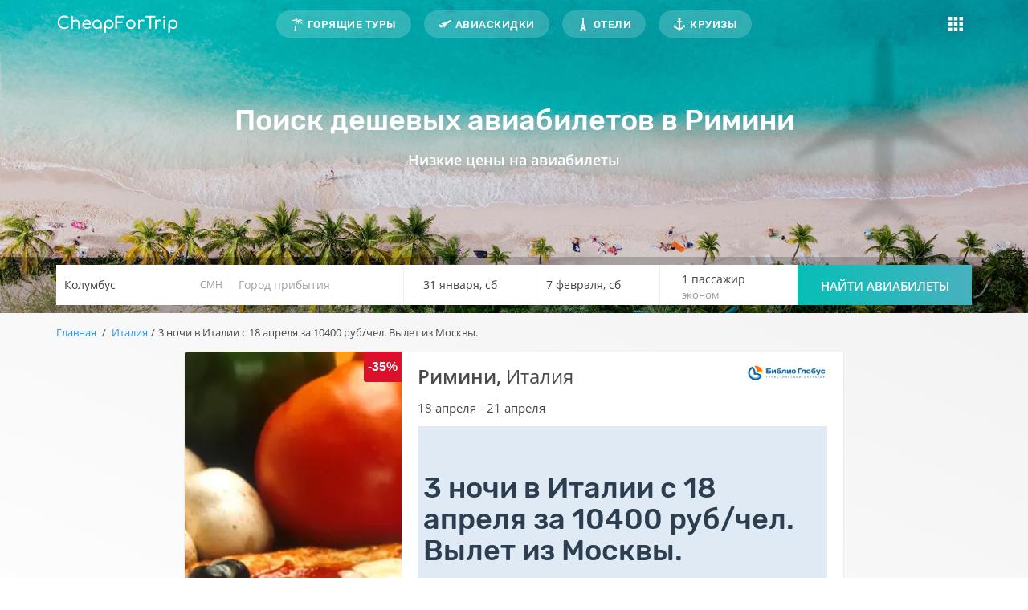

--- FILE ---
content_type: text/html; charset=utf-8
request_url: https://cheapfortrip.com/italiya/3-nochi-v-italii-s-18-aprelya-za-10400-rubchel-vylet-iz-moskvy.html
body_size: 8623
content:
<!DOCTYPE HTML>
<html lang="ru">
<head>
<meta charset="utf-8">
<title>3 ночи в Италии с 18 апреля за 10400 руб/чел. Вылет из Москвы. </title>
<meta name="description" content="Италия - Апрельские, весенние, теплые ночи в Римини, до моря всего лишь рукой подать."/> 

<meta name="robots" content="index,follow" />
		
	
	
	
<link rel="canonical" href="https://cheapfortrip.com/italiya/3-nochi-v-italii-s-18-aprelya-za-10400-rubchel-vylet-iz-moskvy.html"/>
<meta name="viewport" content="width=device-width, minimum-scale=1.0, maximum-scale=1.0, user-scalable=no">	
<meta name="generator" content="CheapForTrip" />

<meta property="og:title" content="Италия">
<meta property="og:image" content="https://cheapfortrip.com/img/og/main.png">
<meta property="og:image:type" content="image/png">
<meta property="og:image:width" content="470">
<meta property="og:image:height" content="265">

<meta property="og:description" content="CheapForTrip помогает найти туры и авиабилеты по самым низким ценам">
<meta property="og:url" content="https://cheapfortrip.com/italiya/3-nochi-v-italii-s-18-aprelya-za-10400-rubchel-vylet-iz-moskvy.html" />
<meta property="og:locale" content="ru_RU">
<meta property="og:site_name" content="cheapfortrip.com">
<meta property="og:type" content="article">
<meta property="article:author" content="cheapfortrip.com">
<meta property="fb:app_id" content="285319308621568">
<meta property="article:publisher" content="https://www.facebook.com/cheapfortrip">

<meta content="summary_large_image" name="twitter:card">
<meta content="@cheapfortrip" name="twitter:site">
<meta content="Италия" name="twitter:title">
<meta content="CheapForTrip помогает найти туры и авиабилеты по самым низким ценам" name="twitter:description">
<meta content="https://cheapfortrip.com/img/og/main.png" name="twitter:image:src">
<meta content="https://cheapfortrip.com" name="twitter:domain">

<meta name="apple-mobile-web-app-capable" content="yes" />
<meta name="B-verify" content="95e425db08348719ca8741dfabc655e969ddbef8" />
<meta name="yandex-verification" content="ba65b434f33f5575" />
<link rel="shortcut icon" type="image/x-icon" href="/img/favicon.ico?1666813326" />
<link rel="apple-touch-icon" sizes="180x180" href="https://cheapfortrip.com/img/favicon/apple-touch-icon.png?1666813326">
<link rel="icon" type="image/png" sizes="32x32" href="https://cheapfortrip.com/img/favicon/favicon-32x32.png?1666813326">
<link rel="icon" type="image/png" sizes="16x16" href="https://cheapfortrip.com/img/favicon/favicon-16x16.png?1666813326">
<link rel="manifest" href="https://cheapfortrip.com/img/favicon/site.webmanifest">
<link rel="mask-icon" href="https://cheapfortrip.com/img/favicon/safari-pinned-tab.svg?1666813326" color="#5bbad5">
<meta name="msapplication-TileColor" content="#da532c">
<meta name="theme-color" content="#ffffff">

<script type='application/ld+json' data-keepinline="true"> 

{"@context":"http://www.schema.org","@type":"Organization","name":"CheapForTrip","description":"Агрегатор горящих туров и авиабилетов","url":"https://cheapfortrip.com/","image":"https://cheapfortrip.com/img/og/main.png","address":{"@type":"PostalAddress","streetAddress":"г. Днепр, ул. Баррикадная 15","addressLocality":"Днепр","addressCountry":"Украина"}}

</script>
<link href="https://www.googletagmanager.com" rel="preconnect">

<link href="https://api.level.travel" rel="preconnect">

<!-- Google Tag Manager -->



<!-- End Google Tag Manager -->

		
<link rel="stylesheet" href="https://cheapfortrip.com/themes/cheapfortrip/cache/v_2490_7be244e6665c22feced5b9677013b553_all.css" type="text/css" media="all"/>				
		

			
<link rel="alternate" type="application/rss+xml" title="3 ночи в Италии с 18 апреля за 10400 руб/чел. Вылет из Москвы. " href="https://cheapfortrip.com/modules/feeder/rss.php?id_category=169&amp;orderby=date_add&amp;orderway=desc" />
</head>
	<body id="product" class="page__body product product-1061 product-3-nochi-v-italii-s-18-aprelya-za-10400-rubchel-vylet-iz-moskvy category-169 category-italiya lang_ru">
		<!-- Google Tag Manager (noscript) -->
	<noscript data-keepinline="true"><iframe src="https://www.googletagmanager.com/ns.html?id=GTM-TJLMZ6Z"
	height="0" width="0" style="display:none;visibility:hidden"></iframe></noscript>
	<!-- End Google Tag Manager (noscript) -->

	<div class="wrapper">
	    
		<div id="up"></div>
		<div class="mobile-app">
			Все туры в одном приложении
			<div class="mobile-app__container">
				<a title="App Store" target="_blank" rel="nofollow" tag="a" class="mobile-app--apple" href="https://redirect.appmetrica.yandex.com/serve/25914344223015417?utm_source=Travelpayouts&utm_medium=CPA&utm_campaign=tpo&utm_content=153728&aflt=Travelpayouts&utmz=38027326.1625756418.5.4.utmcsr&site_id=dSite&creative_id=bottom&affmarker=153728&l=db4896f425de4351a72af38ac-153728">
					<svg width="24" height="24" viewBox="0 0 24 24" fill="none" xmlns="http://www.w3.org/2000/svg"><path fill-rule="evenodd" clip-rule="evenodd" d="M15.9785 1C16.1073 2.28072 15.6433 3.54278 14.9652 4.47043C14.2576 5.38366 13.1255 6.08216 12.023 5.99219C11.8786 4.75984 12.4373 3.44942 13.0627 2.64992C13.7695 1.74263 14.997 1.04753 15.9785 1ZM19.4896 7.97673C19.3673 8.05007 17.3415 9.26552 17.3637 11.7443C17.3899 14.7377 19.9692 15.7272 20 15.7373C19.9846 15.807 19.5961 17.167 18.6286 18.5447C17.8208 19.7597 16.9744 20.9476 15.63 20.9678C14.9907 20.983 14.559 20.7983 14.1092 20.6058C13.6402 20.4051 13.1515 20.196 12.387 20.196C11.5766 20.196 11.0662 20.412 10.574 20.6203C10.1481 20.8006 9.73589 20.9751 9.1548 20.9988C7.87441 21.0461 6.89619 19.7032 6.05904 18.499C4.3855 16.0418 3.08275 11.5746 4.82952 8.53473C5.67592 7.04385 7.21918 6.08377 8.86881 6.0582C9.59524 6.04327 10.292 6.32468 10.9027 6.57138C11.3698 6.76004 11.7866 6.92839 12.128 6.92839C12.4279 6.92839 12.833 6.76677 13.3051 6.5784C14.0492 6.28153 14.9598 5.91822 15.8875 6.01635C16.5219 6.03495 18.3272 6.26819 19.492 7.97527L19.4896 7.97673Z" fill="currentColor"></path></svg>App Store
				</a>
				<a data-test-element="button" title="Google Play" target="_blank" rel="nofollow" tag="a" class="mobile-app--google" href="https://redirect.appmetrica.yandex.com/serve/890605467947054370?utm_source=Travelpayouts&utm_medium=CPA&utm_campaign=tpo&utm_content=153728&aflt=Travelpayouts&utmz=38027326.1625756418.5.4.utmcsr&site_id=dSite&creative_id=bottom&affmarker=153728&l=db4896f425de4351a72af38ac-153728">
					<svg width="24" height="24" viewBox="0 0 24 24" fill="none" xmlns="http://www.w3.org/2000/svg"><path fill-rule="evenodd" clip-rule="evenodd" d="M15.8655 8.44492L6.00439 3.33537C5.45658 3.05168 4.94319 2.95428 4.50556 3.01936L13.0094 11.1879L15.8655 8.44492ZM2.99988 5.43359C2.99988 4.85909 3.24778 3.96822 3.4945 3.6293L12.1871 11.9789L3.47456 20.3473C3.41021 20.2551 3.34541 20.1844 3.28526 20.1187L3.28525 20.1187C3.12633 19.9453 2.99988 19.8073 2.99988 19.4013V5.43359ZM6.00293 20.6641C5.43944 20.9569 4.91252 21.0511 4.46634 20.9746L13.0096 12.7682L15.8843 15.5295L6.00293 20.6641ZM19.8053 13.4912L16.952 14.9741L13.832 11.9774L16.9344 8.99766L19.8034 10.4842C21.3979 11.3103 21.3989 12.6635 19.8053 13.4912Z" fill="currentColor"></path></svg>Google Play
				</a>
			</div>
		</div>
		<header class="header"> 
		    			<div class="header__container" style="background-image: url('https://cheapfortrip.com/img/wallpaper.jpg')">
				<div class="header__wrapper">
					<div class="container">
						<div class="header__inner">
							<a href="https://cheapfortrip.com/" class="header__logo"><img src="https://cheapfortrip.com/img/logo.svg" alt="CheapForTrip"></a>
							<!-- Menu -->
<div class="header__menu">
	<ul>
        <li><a href="https://cheapfortrip.com/goryasshie-tury/" title="Горящие туры">Горящие туры</a></li><li><a href="https://cheapfortrip.com/aviaskidki/" title="Авиаскидки">Авиаскидки</a></li><li><a href="https://cheapfortrip.com/oteli/" title="Отели">Отели</a></li><li><a href="https://cheapfortrip.com/kruizy/" title="Круизы">Круизы</a></li>
        
    </ul>
</div> 
<!--/ Menu -->



							<div class="header__burger-menu">
								<a href="javascript:void(0)" class="header__burger-link"></a>
								<div class="header__burger-menu-wrapper">
									<ul>
										<li class="menu--mobile"><a href="https://cheapfortrip.com/goryasshie-tury/">Горящие туры</a></li>
										<li class="menu--mobile"><a href="https://cheapfortrip.com/aviaskidki/">Авиаскидки</a></li>
										<li class="menu--mobile"><a href="https://cheapfortrip.com/oteli/">Отели</a></li>
										<li class="menu--mobile"><a href="https://cheapfortrip.com/kruizy/">Круизы</a></li>
										
										
										<li><a href="https://cheapfortrip.com/trips/">Экскурсии</a></li>
										<li><a href="https://cheapfortrip.com/strakhovanie/">Страховка туриста</a></li>
										<li><a href="https://cheapfortrip.com/blog/">Блог</a></li>
										
									</ul>
								</div>	
							</div>
						</div>    
					</div>    
				</div>
			
				<div class="container relative--container">
					<picture>
						<source type="image/webp" srcset="https://cheapfortrip.com/img/webp/plane_shadow.webp">
						<source type="image/jpeg" srcset="https://cheapfortrip.com/themes/cheapfortrip/img/plane_shadow.png">
						<img src="https://cheapfortrip.com/themes/cheapfortrip/img/plane_shadow.png" class="plane-shadow" width="250px" height="270px">
					</picture>
					<div class="header__title">
															    						<div class="h1">Поиск дешевых авиабилетов в Римини</div>
						<div class="header__title-subtitle">Низкие цены на авиабилеты</div> 
																 
					</div> 
					<div class="header__menu-mobile">
						<div class="header__menu">
							<ul>
								<li class=""><a href="https://cheapfortrip.com/goryasshie-tury/" title="Горящие туры">Горящие туры</a></li>
								<li class=""><a href="https://cheapfortrip.com/aviaskidki/" title="Авиаскидки">Авиаскидки</a></li>
							</ul>
						</div>
					</div>
				</div>  
			</div>
			<div class="header__search">
				<div class="container">
					<div class="header__search-cover">
						
																		<!-- Авиабилеты !--> 
						<div class="twidget-container" id="twidget"></div>
																	</div>
				</div>
			</div>
					</header>	
		
		
		
		 
		 
		
		
		
																		
		<main class="main">
						<div class="container">
			
<!-- Breadcrumb -->
<ul class="breadcrumb clearfix">
	<a class="home" href="https://cheapfortrip.com/" title="На главную">Главная</a>
			<span class="navigation-pipe">/</span>
					<span class="navigation_page"><span itemscope itemtype="http://data-vocabulary.org/Breadcrumb"><a itemprop="url" href="https://cheapfortrip.com/italiya/" title="Италия" ><span itemprop="title">Италия</span></a></span><span class="navigation-pipe">/</span>3 ночи в Италии с 18 апреля за 10400 руб/чел. Вылет из Москвы.</span>
			</ul>
<!-- /Breadcrumb -->

			</div>
					


							<div itemscope itemtype="https://schema.org/Product">
	<meta itemprop="url" content="https://cheapfortrip.com/italiya/3-nochi-v-italii-s-18-aprelya-za-10400-rubchel-vylet-iz-moskvy.html">	<div class="primary_block container">
		
						<!-- left infos-->
		<div class="pb-left-column">
				 			<!-- Горящий тур -->
			<div class="tour-container">
			  <div style="background-image: url('https://cheapfortrip.com/1174/3-nochi-v-italii-s-18-aprelya-za-10400-rubchel-vylet-iz-moskvy.webp')" class="tour-img" data-image="https://cheapfortrip.com/1174/3-nochi-v-italii-s-18-aprelya-za-10400-rubchel-vylet-iz-moskvy.webp">
			  <div class="discount">-35%</div> 
			  </div>
			  
			  <div class="tour-info">
			    <div class="tour-head">
			      <div class="tour-location">
			        <span class="tour-city">Римини,</span>
			            												Италия
						  
						<div class="operator-logo">
							<img src="https://cheapfortrip.com/img/m/14.jpg" style="max-width:100px" alt="Библио Глобус"> 	     
						</div>
				   </div>
				   <div class="tour-date">
			         18 апреля - 21 апреля
			       </div>
				   <div class="tour-name">
				        <h1 itemprop="name" class="h1">3 ночи в Италии с 18 апреля за 10400 руб/чел. Вылет из Москвы.</h1>
				   </div>
			      
			      
			    </div>
			    <div class="tour-description row">
			        <div class="item col-md-4 col-sm-4 col-xs-4"><div>Номер Стандарт</div></div>
			        <div class="item col-md-4 col-sm-4 col-xs-4"><div>Завтрак</div></div>
			        <div class="item col-md-4 col-sm-4 col-xs-4"><div>3 ночи</div></div>
			        <div class="item col-md-4 col-sm-4 col-xs-4"><div>2 взрослых</div></div>
			        <div class="item col-md-4 col-sm-4 col-xs-4"> <div>Cтраховка</div></div>
			        <div class="item col-md-4 col-sm-4 col-xs-4"> <div>Трансфер</div></div>			    </div>
			  </div>
			    <div class="tour-hotel"><a href="https://c26.travelpayouts.com/click?shmarker=153728.level&promo_id=660&source_type=customlink&type=click&custom_url=https://level.travel/hotels/9023220-Feldberg_Hotel?ref_campaign=3nights&ref_medium=internal&ref_source=hot&request_id=MjEzfDIyNXwwfDIwNXx8MjAxOC0wNC0xOCwyMDE4LTA0LTE4fDB8MywzfDJ8MHx8fDA%3D" target="blank" rel="nofollow noopener">Отель:  Feldberg Hotel 3*
			</a></div>
			    <div class="flight-in-price">В стоимость включен перелет туда-обратно</div>
			    <div class="tickets-price">
				    <div class="pricebox">
				        <div class="oldprice">32000 руб.</div>
					  	<div class="newprice">20800 руб.</div>
					  	<span>цена за двоих</span>
			        </div>    
			        <div class="referal"><a href="https://c26.travelpayouts.com/click?shmarker=153728.level&promo_id=660&source_type=customlink&type=click&custom_url=https://level.travel/packages/51148976" class="btn btn-success" target="blank" rel="nofollow noopener">Подробнее о туре</a></div>
				</div>
								<div class="promo">Не подошел тур?  <span>Горящие туры</span> ищите на сервисе <a href="https://www.onlinetours.ru/?advert=196&sub_id=153728" target="blank" rel="nofollow noopener">Onlinetours.ru</a> (скидки 1-3% для наших читателей) они найдут лучшие спецпредложения от разных туроператоров.</div>				
			</div>
			<!-- Горящий тур -->
				         
            
		                
            <!-- авиабилеты--> 
            

		
		</div> <!-- end pb-left-column -->
		<!-- end left infos-->
		<!-- center infos -->
		<div class="pb-center-column col-xs-12 col-md-12">
						<p class="hidden">
				<label>Артикул </label>
				<span class="editable" itemprop="sku" content="35">35</span>
			</p>
						
									<!-- availability or doesntExist -->
			<p id="availability_statut" style="display: none;">
				
				<span id="availability_value" class="label label-warning">Этого товара нет в наличии</span>
			</p>
						<p id="availability_date" style="display: none;">
				<span id="availability_date_label">Будет доступен:</span>
				<span id="availability_date_value"></span>
			</p>
			<!-- Out of stock hook -->
			<div id="oosHook">
				
			</div>
			
		</div>
		<!-- end center infos-->
			</div> <!-- end primary_block -->
			
		
			<!-- More info -->
			<section class="description primary_block container">
				
				<!-- full description -->
				 				 								

				    <section class="accomodation">
				    				    				    <div class="adv">
					<div class="title">Другие <h2>горящие туры в Италию</h2></div> 
					
<script data-keepinline="true" src="//c26.travelpayouts.com/content?promo_id=1494&shmarker=153728&country=IT&adults=0&scroll=false" charset="utf-8" async></script>
				
					</div>
										
<script data-keepinline="true" src="//c26.travelpayouts.com/content?promo_id=1151&shmarker=153728&popular=true&title=%D0%9B%D1%83%D1%87%D1%88%D0%B8%D0%B5%20%D1%86%D0%B5%D0%BD%D1%8B%20%D0%BD%D0%B0%20%D1%82%D1%83%D1%80%D1%8B&city_from=Moscow&country_to=IT&year=2018&minimized=true" charset="utf-8" async></script>					                    
				    <ul class="producttags" style="margin-bottom: 15px;">Теги:
					    					        					            <li><a href="https://cheapfortrip.com/search?tag=%D0%98%D1%82%D0%B0%D0%BB%D0%B8%D1%8F" class="label label-default">Италия</a></li>
					        					            <li><a href="https://cheapfortrip.com/search?tag=%D0%A0%D0%B8%D0%BC%D0%B8%D0%BD%D0%B8" class="label label-default">Римини</a></li>
					        					            <li><a href="https://cheapfortrip.com/search?tag=%D0%B3%D0%BE%D1%80%D1%8F%D1%89%D0%B8%D0%B9+%D1%82%D1%83%D1%80" class="label label-default">горящий тур</a></li>
					        					            <li><a href="https://cheapfortrip.com/search?tag=%D0%91%D0%B8%D0%B1%D0%BB%D0%B8%D0%BE+%D0%93%D0%BB%D0%BE%D0%B1%D1%83%D1%81" class="label label-default">Библио Глобус</a></li>
					        					            <li><a href="https://cheapfortrip.com/search?tag=%D0%B0%D0%BF%D1%80%D0%B5%D0%BB%D1%8C2018" class="label label-default">апрель2018</a></li>
					        					    					</ul> 

					
                    <div class="container">
						<div class="advice">
							<svg class="multsvg"><use xlink:href="https://cheapfortrip.com/themes/cheapfortrip/img/icons.svg#transport-2"/></svg>
							<div class="title">Не нашли подходящий тур?</div>
							<div class="">Воспользуйтесь нашим <a href="#up" class="scroll">поиском</a> по турам, чтобы найти больше специальных предложений!</div>
							<div class="clearfix"></div>
						</div>
					</div>
                   
							            </section>

		            <section class="follow">
		            <p>Следите за нашими акциями в социальных сетях: <a href="https://vk.com/cheapfortrip" target="blank" rel="nofollow noopener">мы Вконтакте</a>, <a href="https://www.facebook.com/cheapfortrip" target="_blank" rel="nofollow noopener">мы на Facebook</a> или <a href="https://telegram.me/cheapfortrip" target="blank" rel="nofollow noopener">Telegram</a></p>
		            
		            
                    
                    <p class="bold">Поделитесь с друзьями:</p>
                    <div class="ya-share2" data-services="vkontakte,facebook,twitter,viber,whatsapp,skype,telegram" data-counter=""></div>
                    </section>
			</section>
			<!--end  More info -->
		
		
		
						
				
		<!-- description & features -->
											</div> <!-- itemscope product wrapper -->





 

           
			
					</main>
				<!-- Footer -->
		<footer id="footer" class="footer">
			<div class="footer__container container">
				<div class="footer__inner">
					<div class="footer__left">
						<p class="footer__text">Агрегатор специальных предложений на билеты от авиакомпаний, скидки на проживание в отелях, акции туроператоров, а также идеи путешествовать почти бесплатно!</p>
					</div>
					<div class="footer__links">
						<ul>
							<li><a href="https://cheapfortrip.com/aviaskidki/">Распродажи авиабилетов</a></li>
							<li><a href="https://cheapfortrip.com/oteli/">Скидки на проживание</a></li>
							<li><a href="https://cheapfortrip.com/kruizy/">Скидки на круизы</a></li>
							<li><a href="https://cheapfortrip.com/goryasshie-tury/">Акции от туроператоров</a></li>
							<li><a href="https://cheapfortrip.com/sitemap">Карта сайта</a></li>
						</ul>
					</div>
					<div class="footer__right">
						<p class="footer__text">Получайте информацию о новых скидках в социальных сетях:</p>
						<ul class="social">
						<li><a href="https://telegram.me/cheapfortrip" class="icon--telegram" target="_blank" rel="nofollow noopener"></a></li>
						<li><a href="https://vk.com/cheapfortrip" class="icon--vk" target="_blank" rel="nofollow noopener"></a></li>
						<li><a href="https://www.facebook.com/cheapfortrip/" class="icon--facebook" target="_blank" rel="nofollow noopener"></a></li>
						<li><a href="https://www.instagram.com/cheapfortrip/" class="icon--instagram" target="_blank" rel="nofollow noopener"></a></li>
						<li><a href="https://www.twitter.com/cheapfortrip/" class="icon--twitter" target="_blank" rel="nofollow noopener"></a></li>
						</ul>
					</div>
					
				
				</div>
			</div>
			<div class="footer__bottom">
				<div class="container">
					<div class="footer__bottom-rights">© 2025 <img src="https://cheapfortrip.com/img/logo.svg" alt="CheapForTrip"> - При копировании материалов, прямая ссылка обязательна.</div>              
				</div>
			</div>
		</footer><!-- #footer -->
		<div class="overlay"><div>
    </div>
	


<!-- Yandex.Metrika counter --> 
<script type="text/javascript" data-keepinline="true"> (function(m,e,t,r,i,k,a){m[i]=m[i]||function(){(m[i].a=m[i].a||[]).push(arguments)}; m[i].l=1*new Date();k=e.createElement(t),a=e.getElementsByTagName(t)[0],k.async=1,k.src=r,a.parentNode.insertBefore(k,a)}) (window, document, "script", "https://mc.yandex.ru/metrika/tag.js", "ym"); ym(46560315, "init", { clickmap:true, trackLinks:true, accurateTrackBounce:true, webvisor:true, trackHash:true }); </script> <noscript><div><img src="https://mc.yandex.ru/watch/46560315" style="position:absolute; left:-9999px;" alt="" /></div></noscript> <!-- /Yandex.Metrika counter -->
<script type="text/javascript">/* <![CDATA[ */;var PS_CATALOG_MODE=true;var allowBuyWhenOutOfStock=true;var attribute_anchor_separator='-';var attributesCombinations=[];var availableLaterValue='';var availableNowValue='';var baseDir='https://cheapfortrip.com/';var baseUri='https://cheapfortrip.com/';var blocksearch_type='top';var contentOnly=false;var currentDate='2026-01-24 23:12:09';var customerGroupWithoutTax=false;var customizationFields=false;var customizationId=null;var default_eco_tax=0;var displayList=false;var displayPrice=0;var doesntExist='Данная модификация отсутствует. Пожалуйста, выберите другую.';var doesntExistNoMore='Этого товара нет в наличии';var doesntExistNoMoreBut='с такими характеристиками, но есть с другими.';var ecotaxTax_rate=0;var fieldRequired='Пожалуйста заполните все требуемые поля, затем сохраните модификацию.';var groupReduction=0;var highDPI=false;var idDefaultImage=1174;var id_lang=1;var id_product=1061;var img_prod_dir='https://cheapfortrip.com/img/p/';var img_ps_dir='https://cheapfortrip.com/img/';var isGuest=0;var isLogged=0;var isMobile=false;var jqZoomEnabled=false;var maxQuantityToAllowDisplayOfLastQuantityMessage=0;var minimalQuantity=1;var noTaxForThisProduct=false;var oosHookJsCodeFunctions=[];var page_name='product';var productAvailableForOrder=false;var productBasePriceTaxExcl=0;var productBasePriceTaxExcluded=0;var productBasePriceTaxIncl=0;var productHasAttributes=false;var productPrice=0;var productPriceTaxExcluded=0;var productPriceTaxIncluded=0;var productPriceWithoutReduction=0;var productReference='35';var productShowPrice=false;var productUnitPriceRatio=0;var product_fileButtonHtml='Выберите файл';var product_fileDefaultHtml='Файлы не выбраны';var product_specific_price=[];var quantitiesDisplayAllowed=false;var quantityAvailable=0;var reduction_percent=0;var reduction_price=0;var specific_currency=false;var specific_price=0;var static_token='75ddf31507accb46912ab19150dd7021';var stock_management=0;var taxRate=20;var token='75ddf31507accb46912ab19150dd7021';var uploading_in_progress='Пожалуйста подождите...';var usingSecureMode=true;/* ]]> */</script>
<script type="text/javascript" src="https://cheapfortrip.com/themes/cheapfortrip/cache/v_930_80639903627d0c407e4d9dad83005a78.js"></script>
<script type="text/javascript" src="https://yastatic.net/es5-shims/0.0.2/es5-shims.min.js"></script>
<script type="text/javascript" src="https://yastatic.net/share2/share.js"></script>
<script type="text/javascript">/* <![CDATA[ */;(function(w,d,s,l,i){w[l]=w[l]||[];w[l].push({'gtm.start':new Date().getTime(),event:'gtm.js'});var f=d.getElementsByTagName(s)[0],j=d.createElement(s),dl=l!='dataLayer'?'&l='+l:'';j.async=true;j.src='https://www.googletagmanager.com/gtm.js?id='+i+dl;f.parentNode.insertBefore(j,f);})(window,document,'script','dataLayer','GTM-TJLMZ6Z');(window.gaDevIds=window.gaDevIds||[]).push('d6YPbH');(function(i,s,o,g,r,a,m){i['GoogleAnalyticsObject']=r;i[r]=i[r]||function(){(i[r].q=i[r].q||[]).push(arguments)},i[r].l=1*new Date();a=s.createElement(o),m=s.getElementsByTagName(o)[0];a.async=1;a.src=g;m.parentNode.insertBefore(a,m)})(window,document,'script','//www.google-analytics.com/analytics.js','ga');ga('create','UA-109306473-1','auto');ga('require','ec');jQuery(document).ready(function(){var MBG=GoogleAnalyticEnhancedECommerce;MBG.setCurrency('UAH');MBG.addProductDetailView({"id":1061,"name":"\"3 \\u043d\\u043e\\u0447\\u0438 \\u0432 \\u0418\\u0442\\u0430\\u043b\\u0438\\u0438 \\u0441 18 \\u0430\\u043f\\u0440\\u0435\\u043b\\u044f \\u0437\\u0430 10400 \\u0440\\u0443\\u0431\\\/\\u0447\\u0435\\u043b. \\u0412\\u044b\\u043b\\u0435\\u0442 \\u0438\\u0437 \\u041c\\u043e\\u0441\\u043a\\u0432\\u044b.\"","category":"\"italiya\"","brand":"\"\\u0411\\u0438\\u0431\\u043b\\u0438\\u043e \\u0413\\u043b\\u043e\\u0431\\u0443\\u0441\"","variant":"null","type":"typical","position":"0","quantity":1,"list":"product","url":"","price":"0.00"});});ga('send','pageview');/* ]]> */</script>
</body></html>

--- FILE ---
content_type: text/css
request_url: https://cheapfortrip.com/themes/cheapfortrip/css/fonts/opensans.css
body_size: 313
content:
/* open-sans-regular - latin_cyrillic */
@font-face {
    font-family: 'Open Sans';
    font-style: normal;
    font-weight: 400;
    font-display: swap;
    src: url('../../fonts/opensans/open-sans-v17-latin_cyrillic-regular.eot'); /* IE9 Compat Modes */
    src: local('Open Sans Regular'), local('OpenSans-Regular'),
         url('../../fonts/opensans/open-sans-v17-latin_cyrillic-regular.eot?#iefix') format('embedded-opentype'), /* IE6-IE8 */
         url('../../fonts/opensans/open-sans-v17-latin_cyrillic-regular.woff2') format('woff2'), /* Super Modern Browsers */
         url('../../fonts/opensans/open-sans-v17-latin_cyrillic-regular.woff') format('woff'), /* Modern Browsers */
         url('../../fonts/opensans/open-sans-v17-latin_cyrillic-regular.ttf') format('truetype'), /* Safari, Android, iOS */
         url('../../fonts/opensans/open-sans-v17-latin_cyrillic-regular.svg#OpenSans') format('svg'); /* Legacy iOS */
  }
  /* open-sans-600 - latin_cyrillic */
  @font-face {
    font-family: 'Open Sans';
    font-style: normal;
    font-weight: 600;
    font-display: swap;
    src: url('../../fonts/opensans/open-sans-v17-latin_cyrillic-600.eot'); /* IE9 Compat Modes */
    src: local('Open Sans SemiBold'), local('OpenSans-SemiBold'),
         url('../../fonts/opensans/open-sans-v17-latin_cyrillic-600.eot?#iefix') format('embedded-opentype'), /* IE6-IE8 */
         url('../../fonts/opensans/open-sans-v17-latin_cyrillic-600.woff2') format('woff2'), /* Super Modern Browsers */
         url('../../fonts/opensans/open-sans-v17-latin_cyrillic-600.woff') format('woff'), /* Modern Browsers */
         url('../../fonts/opensans/open-sans-v17-latin_cyrillic-600.ttf') format('truetype'), /* Safari, Android, iOS */
         url('../../fonts/opensans/open-sans-v17-latin_cyrillic-600.svg#OpenSans') format('svg'); /* Legacy iOS */
  }

--- FILE ---
content_type: image/svg+xml
request_url: https://cheapfortrip.com/themes/cheapfortrip/icons/menu/anchor.svg
body_size: 637
content:
<svg xmlns="http://www.w3.org/2000/svg" viewBox="0 0 474.986 474.986">
  <path d="M440.904 356.937l-15.139-80.104a10.32 10.32 0 00-5.93-7.501 10.314 10.314 0 00-9.542.577l-69.815 42.086a10.317 10.317 0 00-4.514 11.952 10.31 10.31 0 0010.559 7.184l27.269-1.902c-26.037 34.993-65.227 49.355-110.178 53.036V153.103h22.449c3.62 2.695 8.07 4.343 12.929 4.343 12.021 0 21.771-9.742 21.771-21.764 0-12.029-9.75-21.771-21.771-21.771-4.867 0-9.318 1.656-12.938 4.351h-22.441V86.789c12.776-8.494 21.231-22.987 21.231-39.436C284.845 21.247 263.6 0 237.493 0s-47.354 21.247-47.354 47.353c0 16.449 8.456 30.942 21.231 39.436v31.474h-22.44c-3.62-2.695-8.07-4.351-12.937-4.351-12.021 0-21.771 9.742-21.771 21.771 0 12.021 9.75 21.764 21.771 21.764 4.859 0 9.309-1.648 12.929-4.343h22.448v229.162c-44.95-3.681-84.14-18.043-110.176-53.036l27.269 1.902a10.309 10.309 0 0010.558-7.184 10.317 10.317 0 00-4.513-11.952L64.692 269.91a10.315 10.315 0 00-9.542-.577 10.32 10.32 0 00-5.93 7.501l-15.14 80.104a10.315 10.315 0 005.906 11.327 10.313 10.313 0 0012.399-3.088l16.287-21.008c31.843 51.565 81.914 94.736 139.664 105.942l21.854 21.854c4.036 4.028 10.565 4.028 14.594 0l21.854-21.854c57.75-11.198 107.828-54.377 139.672-105.942l16.287 21.008a10.312 10.312 0 0012.398 3.088 10.315 10.315 0 005.909-11.328zM237.493 34.839c6.9 0 12.513 5.614 12.513 12.514 0 6.9-5.613 12.514-12.513 12.514-6.9 0-12.515-5.614-12.515-12.514.001-6.9 5.615-12.514 12.515-12.514z" fill="#fff"/>
</svg>


--- FILE ---
content_type: image/svg+xml
request_url: https://cheapfortrip.com/img/logo.svg
body_size: 3122
content:
<svg xmlns="http://www.w3.org/2000/svg" viewBox="0 0 152 22" fill="#fff"><path d="M9.938 17.261a7.911 7.911 0 01-5.765-2.426 8.31 8.31 0 01-1.722-2.678c-.413-1.02-.619-2.127-.619-3.317 0-1.176.206-2.271.619-3.287a8.332 8.332 0 011.722-2.666 8.074 8.074 0 012.572-1.795C7.725.658 8.789.44 9.938.44c1.078 0 2.005.14 2.782.42.777.28 1.557.742 2.342 1.386.112.084.199.172.262.263a.796.796 0 01.126.273c.021.091.032.2.032.326a.862.862 0 01-.284.661c-.189.175-.417.273-.683.294s-.525-.066-.777-.263a6.244 6.244 0 00-1.606-1.029c-.553-.238-1.285-.357-2.194-.357-.826 0-1.604.168-2.331.504-.729.336-1.369.798-1.922 1.386s-.984 1.271-1.292 2.048a6.688 6.688 0 00-.462 2.488c0 .896.154 1.732.462 2.509a6.396 6.396 0 001.292 2.048 6.016 6.016 0 001.922 1.375 5.594 5.594 0 002.331.493c.714 0 1.389-.122 2.026-.367a7.759 7.759 0 001.837-1.019c.252-.182.5-.263.746-.242a.944.944 0 01.62.294c.168.175.252.417.252.725 0 .14-.028.277-.084.41-.056.133-.14.255-.252.367-.756.603-1.565 1.058-2.426 1.365s-1.768.463-2.719.463zM19.765 12.872c-.308 0-.563-.101-.767-.304s-.304-.458-.304-.767V1.721c0-.322.101-.581.304-.777.203-.196.458-.294.767-.294.322 0 .581.098.777.294.196.196.294.455.294.777v10.08c0 .308-.098.563-.294.767-.196.203-.455.304-.777.304zm0 4.2a1.042 1.042 0 01-1.071-1.071V6.635c0-.322.101-.581.304-.777.203-.196.458-.294.767-.294.322 0 .581.098.777.294.196.196.294.455.294.777v9.366c0 .308-.098.563-.294.766-.196.204-.455.305-.777.305zm8.631 0c-.308 0-.563-.102-.766-.305a1.039 1.039 0 01-.305-.766v-5.166c0-.798-.147-1.449-.441-1.953s-.69-.878-1.187-1.124c-.497-.245-1.068-.368-1.711-.368-.588 0-1.12.119-1.596.357a2.985 2.985 0 00-1.134.956c-.28.399-.42.858-.42 1.375h-1.323c0-.882.213-1.669.641-2.362a4.621 4.621 0 011.753-1.648c.742-.406 1.575-.609 2.499-.609.966 0 1.83.207 2.593.619.763.413 1.365 1.019 1.806 1.817.441.798.662 1.778.662 2.94v5.166c0 .308-.102.563-.305.766a1.035 1.035 0 01-.766.305zM38.434 17.135c-1.162 0-2.195-.249-3.098-.746a5.451 5.451 0 01-2.121-2.058c-.511-.875-.767-1.879-.767-3.013 0-1.148.242-2.16.725-3.035a5.292 5.292 0 012.006-2.058c.854-.497 1.833-.745 2.94-.745 1.092 0 2.03.241 2.814.724a4.72 4.72 0 011.795 1.995c.413.847.62 1.824.62 2.93a.878.878 0 01-.273.661.961.961 0 01-.693.263h-8.463v-1.68h8.4l-.861.588c-.014-.7-.154-1.327-.42-1.88a3.187 3.187 0 00-1.134-1.312c-.49-.322-1.085-.483-1.785-.483-.798 0-1.48.175-2.048.525a3.39 3.39 0 00-1.292 1.439c-.294.609-.441 1.298-.441 2.068s.175 1.456.525 2.058.833 1.078 1.449 1.428c.616.35 1.323.525 2.121.525.434 0 .878-.08 1.333-.241.455-.161.822-.347 1.103-.557.21-.154.437-.234.682-.242a.921.921 0 01.641.221c.238.21.364.441.378.693s-.098.469-.336.651c-.476.378-1.067.686-1.774.924a6.319 6.319 0 01-2.026.357zM50.446 17.135c-1.022 0-1.939-.255-2.751-.767a5.446 5.446 0 01-1.921-2.079c-.469-.875-.704-1.865-.704-2.971s.255-2.1.767-2.982a5.671 5.671 0 012.079-2.09c.875-.511 1.858-.766 2.951-.766 1.092 0 2.072.255 2.94.766a5.695 5.695 0 012.068 2.09c.511.882.767 1.876.767 2.982h-.819c0 1.106-.235 2.097-.704 2.971a5.454 5.454 0 01-1.921 2.079c-.813.512-1.73.767-2.752.767zm.42-1.89c.714 0 1.351-.171 1.911-.514s1.001-.812 1.323-1.407c.322-.595.483-1.263.483-2.005 0-.756-.161-1.431-.483-2.026a3.658 3.658 0 00-1.323-1.407c-.56-.343-1.197-.515-1.911-.515-.7 0-1.333.172-1.901.515a3.71 3.71 0 00-1.344 1.407c-.329.595-.494 1.271-.494 2.026 0 .742.165 1.411.494 2.005a3.71 3.71 0 001.344 1.407 3.604 3.604 0 001.901.514zm4.704 1.827c-.308 0-.563-.102-.766-.305a1.039 1.039 0 01-.305-.766v-3.213l.399-2.226 1.743.756v4.683c0 .308-.102.563-.305.766a1.035 1.035 0 01-.766.305zM60.904 21.965a1.042 1.042 0 01-1.071-1.072v-9.576c.014-1.106.273-2.1.777-2.982a5.616 5.616 0 012.058-2.09c.868-.511 1.848-.766 2.94-.766 1.106 0 2.093.255 2.961.766a5.695 5.695 0 012.068 2.09c.511.882.767 1.876.767 2.982s-.234 2.097-.704 2.971a5.446 5.446 0 01-1.921 2.079c-.812.511-1.729.767-2.751.767a5.05 5.05 0 01-2.278-.515 5.39 5.39 0 01-1.774-1.396v5.67c0 .308-.098.563-.294.767-.197.204-.456.305-.778.305zm4.704-6.72c.714 0 1.351-.171 1.911-.514a3.736 3.736 0 001.333-1.407c.329-.595.493-1.263.493-2.005 0-.756-.165-1.431-.493-2.026a3.743 3.743 0 00-1.333-1.407c-.56-.343-1.197-.515-1.911-.515-.7 0-1.333.172-1.9.515a3.624 3.624 0 00-1.333 1.407c-.322.595-.483 1.271-.483 2.026 0 .742.161 1.411.483 2.005a3.631 3.631 0 001.333 1.407c.566.343 1.2.514 1.9.514zM74.575 17.051c-.308 0-.567-.105-.777-.315s-.315-.469-.315-.777V1.742c0-.322.105-.584.315-.788.21-.203.469-.304.777-.304h9.492c.322 0 .581.094.777.283.196.189.294.438.294.746a.93.93 0 01-.294.714c-.196.182-.455.273-.777.273h-8.4v5.103h6.027c.322 0 .581.095.777.284.196.189.294.431.294.725s-.098.536-.294.725c-.196.189-.455.283-.777.283h-6.027v6.174c0 .308-.105.567-.315.777s-.47.314-.777.314zM92.929 17.135c-1.134 0-2.135-.249-3.003-.746a5.398 5.398 0 01-2.048-2.058c-.497-.875-.746-1.879-.746-3.013 0-1.148.249-2.16.746-3.035a5.398 5.398 0 012.048-2.058c.868-.497 1.869-.745 3.003-.745 1.12 0 2.114.249 2.981.745a5.414 5.414 0 012.049 2.058c.496.875.744 1.887.744 3.035 0 1.134-.244 2.139-.734 3.013a5.329 5.329 0 01-2.037 2.058c-.869.498-1.87.746-3.003.746zm0-1.89c.728 0 1.372-.168 1.932-.504.56-.336.997-.798 1.313-1.386.314-.588.473-1.267.473-2.037s-.158-1.452-.473-2.047a3.516 3.516 0 00-1.314-1.396c-.56-.337-1.204-.505-1.931-.505-.728 0-1.373.168-1.932.504a3.58 3.58 0 00-1.323 1.396c-.322.595-.483 1.277-.483 2.047s.161 1.449.483 2.037a3.6 3.6 0 001.323 1.386c.559.337 1.204.505 1.932.505zM102.945 17.051c-.337 0-.596-.087-.777-.263-.183-.175-.273-.437-.273-.787V6.614c0-.336.091-.595.273-.777.182-.182.44-.273.777-.273.35 0 .612.087.787.262.175.175.263.438.263.788v9.387c0 .336-.088.595-.263.777-.174.182-.437.273-.787.273zm-.021-7.182c0-.84.206-1.592.619-2.257s.97-1.193 1.67-1.585 1.47-.588 2.31-.588c.841 0 1.467.136 1.88.409s.57.599.473.977a.813.813 0 01-.241.452.835.835 0 01-.41.199 1.244 1.244 0 01-.504-.021c-.896-.182-1.701-.196-2.415-.042s-1.277.441-1.69.861c-.413.42-.619.952-.619 1.596h-1.073zM111.534 2.667a.983.983 0 01-.725-.284c-.189-.189-.283-.431-.283-.725s.094-.536.283-.725a.98.98 0 01.725-.283h11.234c.294 0 .536.094.725.283.189.189.284.431.284.725s-.095.536-.284.725a.981.981 0 01-.725.284h-11.234zm5.628 14.384c-.309 0-.567-.105-.777-.315s-.314-.469-.314-.777V.65h2.184v15.309c0 .308-.104.567-.315.777a1.06 1.06 0 01-.778.315zM124.093 17.051c-.337 0-.596-.087-.777-.263-.183-.175-.273-.437-.273-.787V6.614c0-.336.091-.595.273-.777.182-.182.44-.273.777-.273.35 0 .612.087.787.262.175.175.263.438.263.788v9.387c0 .336-.088.595-.263.777-.175.182-.438.273-.787.273zm-.022-7.182c0-.84.206-1.592.619-2.257s.97-1.193 1.67-1.585 1.47-.588 2.31-.588c.841 0 1.467.136 1.88.409s.57.599.473.977a.813.813 0 01-.241.452.835.835 0 01-.41.199 1.244 1.244 0 01-.504-.021c-.896-.182-1.701-.196-2.415-.042s-1.277.441-1.69.861c-.413.42-.619.952-.619 1.596h-1.073zM134.528 3.695c-.378 0-.703-.137-.977-.41a1.336 1.336 0 01-.409-.977c0-.378.137-.703.409-.976.273-.273.599-.41.977-.41s.703.136.977.41c.273.273.409.598.409.976s-.136.704-.409.977-.599.41-.977.41zm0 13.356a1.042 1.042 0 01-1.072-1.071V6.635c0-.322.102-.581.305-.777a1.06 1.06 0 01.767-.294c.322 0 .581.098.777.294.195.196.294.455.294.777v9.345c0 .308-.099.563-.294.766-.196.204-.454.305-.777.305zM140.66 21.965a1.042 1.042 0 01-1.072-1.072v-9.576c.014-1.106.273-2.1.777-2.982a5.609 5.609 0 012.058-2.09c.868-.511 1.849-.766 2.94-.766 1.105 0 2.093.255 2.961.766a5.687 5.687 0 012.068 2.09c.511.882.767 1.876.767 2.982s-.234 2.097-.703 2.971a5.456 5.456 0 01-1.922 2.079c-.812.511-1.729.767-2.751.767a5.047 5.047 0 01-2.278-.515 5.39 5.39 0 01-1.774-1.396v5.67c0 .308-.099.563-.294.767-.196.204-.455.305-.777.305zm4.704-6.72c.714 0 1.351-.171 1.911-.514a3.736 3.736 0 001.333-1.407c.329-.595.494-1.263.494-2.005 0-.756-.165-1.431-.494-2.026s-.773-1.064-1.333-1.407c-.561-.343-1.197-.515-1.911-.515-.7 0-1.334.172-1.9.515-.567.343-1.012.812-1.334 1.407s-.482 1.271-.482 2.026c0 .742.16 1.411.482 2.005a3.634 3.634 0 001.334 1.407c.566.343 1.2.514 1.9.514z"/></svg>

--- FILE ---
content_type: image/svg+xml
request_url: https://cheapfortrip.com/themes/cheapfortrip/icons/social/vk.svg
body_size: 731
content:
<svg enable-background="new 0 0 24 24" height="512" viewBox="0 0 24 24" width="512" xmlns="http://www.w3.org/2000/svg"><path d="m19.915 13.028c-.388-.49-.277-.708 0-1.146.005-.005 3.208-4.431 3.538-5.932l.002-.001c.164-.547 0-.949-.793-.949h-2.624c-.668 0-.976.345-1.141.731 0 0-1.336 3.198-3.226 5.271-.61.599-.892.791-1.225.791-.164 0-.419-.192-.419-.739v-5.105c0-.656-.187-.949-.74-.949h-4.126c-.419 0-.668.306-.668.591 0 .622.945.765 1.043 2.515v3.797c0 .832-.151.985-.486.985-.892 0-3.057-3.211-4.34-6.886-.259-.713-.512-1.001-1.185-1.001h-2.625c-.749 0-.9.345-.9.731 0 .682.892 4.073 4.148 8.553 2.17 3.058 5.226 4.715 8.006 4.715 1.671 0 1.875-.368 1.875-1.001 0-2.922-.151-3.198.686-3.198.388 0 1.056.192 2.616 1.667 1.783 1.749 2.076 2.532 3.074 2.532h2.624c.748 0 1.127-.368.909-1.094-.499-1.527-3.871-4.668-4.023-4.878z" fill="#fff"/></svg>

--- FILE ---
content_type: image/svg+xml
request_url: https://cheapfortrip.com/themes/cheapfortrip/img/icons.svg
body_size: 16747
content:
<svg xmlns="http://www.w3.org/2000/svg" style="display: none;"><symbol id="travel" viewBox="0 0 509.287 509.287"><title>travel</title><path style="fill:#FBD303;" d="M0,254.644C0,113.928,113.928,0,254.644,0s254.644,113.928,254.644,254.644 c0,18.988-2.034,37.298-6.103,54.93H6.103C2.034,291.942,0,273.632,0,254.644z"/><path style="fill:#3EB9E3;" d="M503.184,309.573c-25.091,114.268-126.813,199.714-248.54,199.714S31.195,423.841,6.103,309.573 H503.184z"/><g> <path style="fill:#4DCCEF;" d="M373.658,357.044h77.987c2.374,0,4.069-1.695,4.069-4.069c0-2.373-1.695-4.069-4.069-4.069h-77.987 c-2.374,0-4.069,1.695-4.069,4.069C369.589,355.009,371.624,357.044,373.658,357.044z"/> <path style="fill:#4DCCEF;" d="M57.642,332.63h77.987c2.374,0,4.069-1.695,4.069-4.069c0-2.373-1.695-4.069-4.069-4.069H57.642 c-2.374,0-4.069,1.695-4.069,4.069C53.574,330.935,55.269,332.63,57.642,332.63z"/> <path style="fill:#4DCCEF;" d="M172.588,332.63h77.987c2.374,0,4.069-1.695,4.069-4.069c0-2.373-1.695-4.069-4.069-4.069h-77.987 c-2.374,0-4.069,1.695-4.069,4.069C168.519,330.935,170.215,332.63,172.588,332.63z"/> <path style="fill:#4DCCEF;" d="M132.577,371.624h77.987c2.374,0,4.069-1.695,4.069-4.069c0-2.373-1.695-4.069-4.069-4.069h-77.987 c-2.374,0-4.069,1.695-4.069,4.069C128.509,369.928,130.204,371.624,132.577,371.624z"/> <path style="fill:#4DCCEF;" d="M318.05,332.63h77.987c2.374,0,4.069-1.695,4.069-4.069c0-2.373-1.695-4.069-4.069-4.069H318.05 c-2.374,0-4.069,1.695-4.069,4.069C313.981,330.935,316.016,332.63,318.05,332.63z"/> <path style="fill:#4DCCEF;" d="M283.465,406.548h77.987c4.408,0,8.138-3.73,8.138-8.138s-3.73-8.138-8.138-8.138h-77.987 c-4.408,0-8.138,3.73-8.138,8.138S279.057,406.548,283.465,406.548z"/> <path style="fill:#4DCCEF;" d="M313.303,447.576h77.987c6.781,0,12.207-5.425,12.207-12.207c0-6.781-5.425-12.207-12.207-12.207 h-77.987c-6.781,0-12.207,5.425-12.207,12.207C301.097,441.812,306.522,447.576,313.303,447.576z"/> <path style="fill:#4DCCEF;" d="M116.641,447.576h145.462c6.781,0,12.207-5.425,12.207-12.207c0-6.781-5.425-12.207-12.207-12.207 H116.641c-6.781,0-12.207,5.425-12.207,12.207C104.434,441.812,109.86,447.576,116.641,447.576z"/> <path style="fill:#4DCCEF;" d="M217.685,489.282h74.935c9.155,0,16.615-7.46,16.615-16.615c0-9.155-7.46-16.615-16.615-16.615 h-74.935c-9.155,0-16.615,7.46-16.615,16.615C201.409,481.823,208.53,489.282,217.685,489.282z"/> <path style="fill:#4DCCEF;" d="M414.008,406.548h8.138c4.408,0,8.138-3.73,8.138-8.138s-3.73-8.138-8.138-8.138h-8.138 c-4.408,0-8.138,3.73-8.138,8.138S409.261,406.548,414.008,406.548z"/> <path style="fill:#4DCCEF;" d="M81.717,406.548h77.987c4.408,0,8.138-3.73,8.138-8.138s-3.73-8.138-8.138-8.138H81.717 c-4.408,0-8.138,3.73-8.138,8.138S77.309,406.548,81.717,406.548z"/> <path style="fill:#4DCCEF;" d="M249.897,375.693h21.023c2.374,0,4.069-1.695,4.069-4.069s-1.695-4.069-4.069-4.069h-21.023 c-2.374,0-4.069,1.695-4.069,4.069S247.523,375.693,249.897,375.693z"/> <path style="fill:#4DCCEF;" d="M79.004,371.624h21.362c2.374,0,4.069-1.695,4.069-4.069c0-2.373-1.695-4.069-4.069-4.069H79.343 c-2.374,0-4.069,1.695-4.069,4.069C74.935,369.928,76.63,371.624,79.004,371.624z"/> </g><g> <circle style="fill:#FFFFFC;" cx="343.481" cy="188.185" r="44.758"/> <rect x="338.395" y="100.705" style="fill:#FFFFFC;" width="10.172" height="30.517"/> <rect x="338.395" y="244.811" style="fill:#FFFFFC;" width="10.172" height="30.517"/> <rect x="256.339" y="183.099" style="fill:#FFFFFC;" width="30.517" height="10.172"/> <rect x="400.106" y="183.099" style="fill:#FFFFFC;" width="30.517" height="10.172"/> <rect x="287.652" y="122.103" transform="matrix(0.7071 -0.7071 0.7071 0.7071 -11.3883 247.229)" style="fill:#FFFFFC;" width="10.172" height="30.516"/> <rect x="389.351" y="223.67" transform="matrix(0.7071 -0.7071 0.7071 0.7071 -53.4199 348.8894)" style="fill:#FFFFFC;" width="10.172" height="30.516"/> <rect x="277.297" y="233.886" transform="matrix(0.7071 -0.7071 0.7071 0.7071 -83.2914 276.8614)" style="fill:#FFFFFC;" width="30.516" height="10.172"/> <rect x="379.121" y="131.992" transform="matrix(0.7071 -0.7071 0.7071 0.7071 18.5825 319.0173)" style="fill:#FFFFFC;" width="30.516" height="10.172"/> </g><g> <path style="fill:#FFFFFF;" d="M179.37,202.426c-5.086-24.752-26.787-43.74-53.234-43.74s-48.487,18.988-53.234,44.079 c-16.275,2.374-29.16,15.936-30.856,32.551h172.927C212.26,217.685,197.679,203.783,179.37,202.426z"/> <path style="fill:#FFFFFF;" d="M249.219,57.642c-2.713-14.241-15.258-24.752-30.177-24.752c-14.919,0-27.465,10.85-30.177,25.091 c-9.155,1.356-16.615,8.816-17.632,18.31h97.992C267.868,66.119,259.73,57.981,249.219,57.642z"/> </g></symbol><symbol id="transport-2" viewBox="0 0 512 512"><title>transport-2</title><path style="fill:#E6FAFF;" d="M512,256c0,141.385-114.615,256-256,256S0,397.385,0,256S114.615,0,256,0S512,114.615,512,256z"/><path style="fill:#FF4682;" d="M0,107.619V10.935C0,4.896,4.896,0,10.935,0h44.557c19.051,0,35.91,12.33,41.684,30.485 l15.963,50.196L0,107.619z M169.158,214.646c-10.288-5.334-18.038-14.532-21.55-25.576l-11.458-36.03L0,159.524V241 c0,21.539,17.461,39,39,39h256.207L169.158,214.646z"/><path style="fill:#D72D73;" d="M0,105.238V10.935C0,4.896,4.896,0,10.935,0h44.557c0.056,0,0.112,0.003,0.169,0.003 C49.653,0.04,44.793,4.919,44.793,10.935v83.638L0,105.238z M44.793,241v-84.085L0,159.048V241c0,21.539,17.461,39,39,39h44.793 C62.254,280,44.793,262.539,44.793,241z"/><path style="fill:#4BB9E1;" d="M0.477,240.557h511.046C511.827,245.667,512,250.813,512,256c0,72.522-30.164,137.994-78.621,184.574 c-119.214-17.091-236.756-45.385-351.035-84.653l0,0C35.07,339.677,2.72,296.343,0.181,246.839 C0.255,244.739,0.353,242.644,0.477,240.557z"/><path style="fill:#46A5CD;" d="M469.242,397.668c-10.378,15.587-22.412,29.977-35.862,42.906 c-119.214-17.091-236.756-45.385-351.035-84.653l0,0C35.07,339.677,2.72,296.343,0.181,246.839c0.074-2.101,0.172-4.195,0.296-6.283 h1.315c17.615,27.203,44.07,48.558,76.21,59.601l0,0C205.568,343.992,336.482,376.56,469.242,397.668z"/><path style="fill:#D72D73;" d="M167.748,303.225V330L9.95,314.22c-5.574-0.557-9.837-5.194-9.948-10.771 c-0.112-5.622,4.693-10.224,10.315-10.224h147.43C163.271,293.225,167.748,297.702,167.748,303.225z"/><path style="fill:#FFE13C;" d="M137.438,157.091C128.008,187.729,99.482,210,65.75,210C37.415,210,12.757,194.282,0,171.094V98.906 C12.757,75.718,37.415,60,65.75,60c17.24,0,33.109,5.831,45.776,15.609L137.438,157.091z"/><path style="fill:#FFF573;" d="M25.403,102.429c-0.022-0.831-0.031-1.659-0.026-2.483c0.123-21.941,18.079-39.843,40.02-39.945 C65.514,60,65.632,60,65.75,60c17.24,0,33.109,5.831,45.776,15.609l25.908,81.47c-0.011,0.037-0.023,0.074-0.034,0.111 c-2.188,7.064-7.764,12.652-14.828,14.84c-7.633,2.365-15.787,3.544-24.249,3.317C58.726,174.287,26.463,142.026,25.403,102.429z"/><path style="fill:#B4EBFF;" d="M451.114,421.712C431.18,445.16,407.098,464.966,379.997,480H320h-30c-5.523,0-10-4.477-10-10v-10 c0-16.569,13.431-30,30-30h4.172c7.717-17.656,25.326-30,45.828-30l0,0c16.487,0,31.106,7.983,40.214,20.291 C406.55,413.934,415.315,410,425,410l0,0C435.384,410,444.705,414.529,451.114,421.712z M350,140c5.523,0,10-4.477,10-10l0,0 c0-16.569-13.431-30-30-30h-1.714C324.167,88.349,313.061,80,300,80h-10c-13.061,0-24.167,8.349-28.286,20H260 c-16.568,0-30,13.431-30,30l0,0c0,5.523,4.477,10,10,10h30h50H350z"/><path style="fill:#2D5A5F;" d="M370,290v10c0,11.046-8.954,20-20,20s-20-8.954-20-20v-10c0-11.046,8.954-20,20-20 S370,278.954,370,290z M420,270c-11.046,0-20,8.954-20,20v10c0,11.046,8.954,20,20,20s20-8.954,20-20v-10 C440,278.954,431.046,270,420,270z M492,270c-11.046,0-20,8.954-20,20v10c0,11.046,8.954,20,20,20c5.037,0,9.627-1.876,13.143-4.95 c2.489-10.539,4.331-21.327,5.472-32.324C507.703,275.281,500.476,270,492,270z"/></symbol><symbol id="repeat" viewBox="0 0 50 50"><title>repeat</title><path style="fill:#424242" d="M1,24.5c-0.553,0-1-0.447-1-1c0-7.168,5.832-13,13-13h25c0.553,0,1,0.447,1,1s-0.447,1-1,1H13 c-6.065,0-11,4.935-11,11C2,24.053,1.553,24.5,1,24.5z" data-original="#43B05C" class="active-path" data-old_color="#43B05C"/><polygon style="fill:#424242" points="38,19.5 49,11.5 38,3.5 " data-original="#43B05C" class="active-path" data-old_color="#43B05C"/><path style="fill:#424242" d="M37,39.5H12c-0.553,0-1-0.447-1-1s0.447-1,1-1h25c6.065,0,11-4.935,11-11c0-0.553,0.447-1,1-1 s1,0.447,1,1C50,33.668,44.168,39.5,37,39.5z" data-original="#43B05C" class="active-path" data-old_color="#43B05C"/><polygon style="fill:#424242" points="12,30.5 1,38.5 12,46.5 " data-original="#43B05C" class="active-path" data-old_color="#43B05C"/></symbol><symbol id="cityscape" viewBox="0 0 512 512"><title>cityscape</title><g transform="translate(1 1)"> <g> <g> <path d="M493.933,92.867h-17.067v-25.6c0-5.12-3.413-8.533-8.533-8.533h-51.2c-5.12,0-8.533,3.413-8.533,8.533v25.6h-17.067 c-5.12,0-8.533,3.413-8.533,8.533v136.533h-8.533v-25.6c0-5.12-3.413-8.533-8.533-8.533H357.4v-8.533 c0-5.12-3.413-8.533-8.533-8.533c-5.12,0-8.533,3.413-8.533,8.533v8.533H331.8c-5.12,0-8.533,3.413-8.533,8.533v25.6h-25.6 V67.267c0-5.12-3.413-8.533-8.533-8.533h-25.6v-51.2C263.533,2.413,260.12-1,255-1H152.6c-5.12,0-8.533,3.413-8.533,8.533v51.2 h-25.6c-5.12,0-8.533,3.413-8.533,8.533v221.867H92.867v-25.6c0-5.12-3.413-8.533-8.533-8.533h-51.2 c-5.12,0-8.533,3.413-8.533,8.533v25.6h-8.533c-5.12,0-8.533,3.413-8.533,8.533v204.8c0,5.12,3.413,8.533,8.533,8.533h102.4 h68.267h204.8h102.4c5.12,0,8.533-3.413,8.533-8.533V101.4C502.467,96.28,499.053,92.867,493.933,92.867z M425.667,75.8H459.8 v17.067h-34.133V75.8z M340.333,220.867H357.4v17.067h-17.067V220.867z M127,75.8h25.6c5.12,0,8.533-3.413,8.533-8.533v-51.2 h85.333v51.2c0,5.12,3.413,8.533,8.533,8.533h25.6v162.133h-17.067V101.4c0-5.12-3.413-8.533-8.533-8.533 c-5.12,0-8.533,3.413-8.533,8.533v136.533H229.4V101.4c0-5.12-3.413-8.533-8.533-8.533c-5.12,0-8.533,3.413-8.533,8.533v136.533 h-17.067V101.4c0-5.12-3.413-8.533-8.533-8.533S178.2,96.28,178.2,101.4v145.067v42.667h-17.067V101.4 c0-5.12-3.413-8.533-8.533-8.533c-5.12,0-8.533,3.413-8.533,8.533v187.733H127V75.8z M41.667,272.067H75.8v17.067H41.667V272.067 z M24.6,306.2h8.533h51.2h34.133H178.2v17.067h-59.733c-5.12,0-8.533,3.413-8.533,8.533v162.133H24.6V306.2z M127,340.333h51.2 V357.4h-25.6c-5.12,0-8.533,3.413-8.533,8.533s3.413,8.533,8.533,8.533h25.6v17.067h-25.6c-5.12,0-8.533,3.413-8.533,8.533 c0,5.12,3.413,8.533,8.533,8.533h25.6v17.067h-25.6c-5.12,0-8.533,3.413-8.533,8.533s3.413,8.533,8.533,8.533h25.6V459.8h-25.6 c-5.12,0-8.533,3.413-8.533,8.533s3.413,8.533,8.533,8.533h25.6v17.067H127V340.333z M195.267,331.8v-34.133V255h93.867H331.8 h34.133H383v238.933h-17.067V280.6c0-5.12-3.413-8.533-8.533-8.533s-8.533,3.413-8.533,8.533v213.333H331.8V280.6 c0-5.12-3.413-8.533-8.533-8.533s-8.533,3.413-8.533,8.533v213.333h-17.067V280.6c0-5.12-3.413-8.533-8.533-8.533 s-8.533,3.413-8.533,8.533v213.333h-17.067V280.6c0-5.12-3.413-8.533-8.533-8.533c-5.12,0-8.533,3.413-8.533,8.533v213.333H229.4 V280.6c0-5.12-3.413-8.533-8.533-8.533c-5.12,0-8.533,3.413-8.533,8.533v213.333h-17.067V331.8z M485.4,493.933h-85.333V246.467 V109.933h17.067h51.2H485.4V493.933z"/> <path d="M425.667,331.8c-5.12,0-8.533,3.413-8.533,8.533V357.4c0,5.12,3.413,8.533,8.533,8.533s8.533-3.413,8.533-8.533v-17.067 C434.2,335.213,430.787,331.8,425.667,331.8z"/> <path d="M425.667,383c-5.12,0-8.533,3.413-8.533,8.533V408.6c0,5.12,3.413,8.533,8.533,8.533s8.533-3.413,8.533-8.533v-17.067 C434.2,386.413,430.787,383,425.667,383z"/> <path d="M425.667,434.2c-5.12,0-8.533,3.413-8.533,8.533V459.8c0,5.12,3.413,8.533,8.533,8.533s8.533-3.413,8.533-8.533v-17.067 C434.2,437.613,430.787,434.2,425.667,434.2z"/> <path d="M425.667,280.6c-5.12,0-8.533,3.413-8.533,8.533V306.2c0,5.12,3.413,8.533,8.533,8.533s8.533-3.413,8.533-8.533v-17.067 C434.2,284.013,430.787,280.6,425.667,280.6z"/> <path d="M425.667,127c-5.12,0-8.533,3.413-8.533,8.533V152.6c0,5.12,3.413,8.533,8.533,8.533s8.533-3.413,8.533-8.533v-17.067 C434.2,130.413,430.787,127,425.667,127z"/> <path d="M425.667,178.2c-5.12,0-8.533,3.413-8.533,8.533V203.8c0,5.12,3.413,8.533,8.533,8.533s8.533-3.413,8.533-8.533v-17.067 C434.2,181.613,430.787,178.2,425.667,178.2z"/> <path d="M425.667,229.4c-5.12,0-8.533,3.413-8.533,8.533V255c0,5.12,3.413,8.533,8.533,8.533S434.2,260.12,434.2,255v-17.067 C434.2,232.813,430.787,229.4,425.667,229.4z"/> <path d="M459.8,331.8c-5.12,0-8.533,3.413-8.533,8.533V357.4c0,5.12,3.413,8.533,8.533,8.533c5.12,0,8.533-3.413,8.533-8.533 v-17.067C468.333,335.213,464.92,331.8,459.8,331.8z"/> <path d="M459.8,434.2c-5.12,0-8.533,3.413-8.533,8.533V459.8c0,5.12,3.413,8.533,8.533,8.533c5.12,0,8.533-3.413,8.533-8.533 v-17.067C468.333,437.613,464.92,434.2,459.8,434.2z"/> <path d="M459.8,178.2c-5.12,0-8.533,3.413-8.533,8.533V203.8c0,5.12,3.413,8.533,8.533,8.533c5.12,0,8.533-3.413,8.533-8.533 v-17.067C468.333,181.613,464.92,178.2,459.8,178.2z"/> <path d="M459.8,127c-5.12,0-8.533,3.413-8.533,8.533V152.6c0,5.12,3.413,8.533,8.533,8.533c5.12,0,8.533-3.413,8.533-8.533 v-17.067C468.333,130.413,464.92,127,459.8,127z"/> <path d="M459.8,280.6c-5.12,0-8.533,3.413-8.533,8.533V306.2c0,5.12,3.413,8.533,8.533,8.533c5.12,0,8.533-3.413,8.533-8.533 v-17.067C468.333,284.013,464.92,280.6,459.8,280.6z"/> <path d="M459.8,383c-5.12,0-8.533,3.413-8.533,8.533V408.6c0,5.12,3.413,8.533,8.533,8.533c5.12,0,8.533-3.413,8.533-8.533 v-17.067C468.333,386.413,464.92,383,459.8,383z"/> <path d="M459.8,229.4c-5.12,0-8.533,3.413-8.533,8.533V255c0,5.12,3.413,8.533,8.533,8.533c5.12,0,8.533-3.413,8.533-8.533 v-17.067C468.333,232.813,464.92,229.4,459.8,229.4z"/> <path d="M50.2,425.667c-5.12,0-8.533,3.413-8.533,8.533v17.067c0,5.12,3.413,8.533,8.533,8.533s8.533-3.413,8.533-8.533V434.2 C58.733,429.08,55.32,425.667,50.2,425.667z"/> <path d="M50.2,323.267c-5.12,0-8.533,3.413-8.533,8.533v17.067c0,5.12,3.413,8.533,8.533,8.533s8.533-3.413,8.533-8.533V331.8 C58.733,326.68,55.32,323.267,50.2,323.267z"/> <path d="M50.2,374.467c-5.12,0-8.533,3.413-8.533,8.533v17.067c0,5.12,3.413,8.533,8.533,8.533s8.533-3.413,8.533-8.533V383 C58.733,377.88,55.32,374.467,50.2,374.467z"/> <path d="M84.333,374.467c-5.12,0-8.533,3.413-8.533,8.533v17.067c0,5.12,3.413,8.533,8.533,8.533s8.533-3.413,8.533-8.533V383 C92.867,377.88,89.453,374.467,84.333,374.467z"/> <path d="M84.333,425.667c-5.12,0-8.533,3.413-8.533,8.533v17.067c0,5.12,3.413,8.533,8.533,8.533s8.533-3.413,8.533-8.533V434.2 C92.867,429.08,89.453,425.667,84.333,425.667z"/> <path d="M84.333,323.267c-5.12,0-8.533,3.413-8.533,8.533v17.067c0,5.12,3.413,8.533,8.533,8.533s8.533-3.413,8.533-8.533V331.8 C92.867,326.68,89.453,323.267,84.333,323.267z"/> <path d="M186.733,75.8c5.12,0,8.533-3.413,8.533-8.533v-25.6c0-5.12-3.413-8.533-8.533-8.533s-8.533,3.413-8.533,8.533v25.6 C178.2,72.387,181.613,75.8,186.733,75.8z"/> <path d="M220.867,75.8c5.12,0,8.533-3.413,8.533-8.533v-25.6c0-5.12-3.413-8.533-8.533-8.533c-5.12,0-8.533,3.413-8.533,8.533 v25.6C212.333,72.387,215.747,75.8,220.867,75.8z"/> </g> </g> </g></symbol><symbol id="left-chevron" viewBox="0 0 407.436 407.436"><title>left-chevron</title><polygon points="315.869,21.178 294.621,0 91.566,203.718 294.621,407.436 315.869,386.258 133.924,203.718 "/></symbol><symbol id="right-chevron" viewBox="0 0 407.436 407.436"><title>right-chevron</title><polygon points="112.814,0 91.566,21.178 273.512,203.718 91.566,386.258 112.814,407.436 315.869,203.718 "/></symbol><symbol id="up-chevron" viewBox="0 0 407.436 407.436"><title>up-chevron</title><polygon points="203.718,91.567 0,294.621 21.179,315.869 203.718,133.924 386.258,315.869 407.436,294.621 "/></symbol><symbol id="down-chevron" viewBox="0 0 407.437 407.437"><title>down-chevron</title><polygon points="386.258,91.567 203.718,273.512 21.179,91.567 0,112.815 203.718,315.87 407.437,112.815 "/></symbol><symbol id="cancel" viewBox="0 0 512.001 512.001"><title>cancel</title><path d="M284.286,256.002L506.143,34.144c7.811-7.811,7.811-20.475,0-28.285c-7.811-7.81-20.475-7.811-28.285,0L256,227.717 L34.143,5.859c-7.811-7.811-20.475-7.811-28.285,0c-7.81,7.811-7.811,20.475,0,28.285l221.857,221.857L5.858,477.859 c-7.811,7.811-7.811,20.475,0,28.285c3.905,3.905,9.024,5.857,14.143,5.857c5.119,0,10.237-1.952,14.143-5.857L256,284.287 l221.857,221.857c3.905,3.905,9.024,5.857,14.143,5.857s10.237-1.952,14.143-5.857c7.811-7.811,7.811-20.475,0-28.285 L284.286,256.002z"/></symbol><symbol id="time" viewBox="0 0 366 366"><title>time</title><path d="M351.4,66c-2-9.6-7.2-18-14-24.4c-10.8-10.8-25.6-17.2-41.6-17.2H271V7.6c0-4-3.2-7.6-7.6-7.6c-4,0-7.6,3.2-7.6,7.6V24 H111V7.6c0-4-3.2-7.6-7.6-7.6c-4,0-7.6,3.2-7.6,7.6V24H71c-12.4,0-23.6,3.6-33.2,10c-3.2,2-6,4.4-8.8,7.2 C18.2,52,11.8,66.8,11.8,82.8v40v184.4c0,16.4,6.8,31.2,17.2,41.6C39.8,359.6,54.6,366,70.6,366h224.8c16.4,0,31.2-6.8,41.6-17.2 c10.8-10.8,17.2-25.6,17.2-41.6V123.6v-40C354.2,77.6,353.4,71.6,351.4,66z M339.8,307.6c0,12.4-4.8,23.6-12.8,31.6 S307.8,352,295.8,352H71c-12,0-23.2-4.8-31.2-12.8S27,320,27,308V130.8h312.8V307.6z M340.2,116H27V83.2c0-12,4.8-23.2,12.8-31.2 S59,39.2,71,39.2h24.8v16.4c0,4,3.2,7.6,7.6,7.6c4,0,7.6-3.2,7.6-7.6V39.2h145.2v16.4c0,4,3.2,7.6,7.6,7.6c4,0,7.6-3.2,7.6-7.6 V39.2h24.8c12,0,23.2,4.8,31.2,12.8c6,6,10.4,13.6,12,22.4c0.4,2.8,0.8,6,0.8,8.8V116z"/><path d="M85.4,198.8c6.4,0,12.4-2.8,16.8-6.8c4.4-4.4,6.8-10.4,6.8-16.8c0-6.4-2.8-12.4-6.8-16.8c-4.4-4-10.4-6.8-16.8-6.8 c-6.4,0-12.4,2.8-16.8,6.8c-4.4,4.4-6.8,10.4-6.8,16.8c0,6.4,2.8,12.4,6.8,16.8C73,196.4,79,198.8,85.4,198.8z M78.6,168.8 c1.6-1.6,3.6-2.4,6.4-2.4c2.4,0,4.8,0.8,6.4,2.4c1.6,1.6,2.4,3.6,2.4,6.4c0.4,2.8-0.8,4.8-2.4,6.4c-1.6,1.6-3.6,2.4-6.4,2.4 c-2.4,0-4.8-0.8-6.4-2.4c-1.6-1.6-2.4-3.6-2.4-6.4C76.2,172.8,77,170.4,78.6,168.8z"/><path d="M150.6,198.8c6.4,0,12.4-2.8,16.8-6.8c4.4-4.4,6.8-10.4,6.8-16.8c0-6.4-2.8-12.4-6.8-16.8s-10-6.8-16.8-6.8 c-6.4,0-12.4,2.8-16.8,6.8c-4.4,4.4-6.8,10.4-6.8,16.8c0,6.4,2.8,12.4,6.8,16.8C138.2,196.4,144.2,198.8,150.6,198.8z M144.2,168.8c1.6-1.6,3.6-2.4,6.4-2.4c2.4,0,4.8,0.8,6.4,2.4c1.6,1.6,2.4,3.6,2.4,6.4s-0.8,4.8-2.4,6.4 c-1.6,1.6-3.6,2.4-6.4,2.4c-2.4,0-4.8-0.8-6.4-2.4c-1.6-1.6-2.4-3.6-2.4-6.4C141.8,172.8,142.6,170.4,144.2,168.8z"/><path d="M216.2,198.8c6.4,0,12.4-2.8,16.8-6.8c4.4-4.4,6.8-10.4,6.8-16.8c0-6.4-2.8-12.4-6.8-16.8s-10.4-6.8-16.8-6.8 c-6.4,0-12.4,2.8-16.8,6.8c-4.4,4-6.8,10.4-6.8,16.8c0,6.4,2.8,12.4,6.8,16.8C203.8,196.4,209.8,198.8,216.2,198.8z M209.8,169.2 c1.6-1.6,3.6-2.4,6.4-2.4c2.4,0,4.8,0.8,6.4,2.4c1.6,1.6,2.4,3.6,2.4,6.4c0,2.4-1.2,4.4-2.8,6c-1.6,1.6-3.6,2.4-6.4,2.4 c-2.4,0-4.8-0.8-6.4-2.4c-1.2-1.6-2-3.6-2-6C207.4,173.2,208.2,170.8,209.8,169.2z"/><path d="M281.4,198.8c6.4,0,12.4-2.8,16.8-6.8c4.4-4.4,6.8-10.4,6.8-16.8c0-6.4-2.8-12.4-6.8-16.8c-4-4-10-6.8-16.8-6.8 c-6.4,0-12.4,2.8-16.8,6.8c-4.4,4.4-6.8,10.4-6.8,16.8c0,6.4,2.8,12.4,6.8,16.8C269,196.4,275,198.8,281.4,198.8z M275,168.8 c1.6-1.6,3.6-2.4,6.4-2.4c2.4,0,4.8,0.8,6.4,2.4c1.6,1.6,2.4,3.6,2.4,6.4s-0.8,4.8-2.4,6.4c-1.6,1.6-3.6,2.4-6.4,2.4 c-2.4,0-4.8-0.8-6.4-2.4c-1.6-1.6-2.4-3.6-2.4-6.4C272.6,172.8,273.4,170.4,275,168.8z"/><path d="M85.4,264.4c6.4,0,12.4-2.8,16.8-6.8c4.4-4.4,6.8-10.4,6.8-16.8c0-6.4-2.8-12.4-6.8-16.8c-4.4-4.4-10.4-6.8-16.8-6.8 c-6.4,0-12.4,2.8-16.8,6.8c-4.4,4.4-6.8,10.4-6.8,16.8c0,6.4,2.8,12.4,6.8,16.8C73,262,79,264.4,85.4,264.4z M78.6,234.4 c1.6-1.6,3.6-2.4,6.4-2.4c2.4,0,4.8,0.8,6.4,2.4c1.6,1.6,2.4,3.6,2.4,6.4c0.4,2.4-0.8,4.8-2.4,6.4c-1.6,1.6-3.6,2.4-6.4,2.4 c-2.4,0-4.8-0.8-6.4-2.4c-1.6-1.6-2.4-3.6-2.4-6.4C76.2,238.4,77,236,78.6,234.4z"/><path d="M150.6,264.4c6.4,0,12.4-2.8,16.8-6.8s6.8-10.4,6.8-16.8c0-6.4-2.8-12.4-6.8-16.8c-4-4.4-10-6.8-16.8-6.8 c-6.4,0-12.4,2.8-16.8,6.8c-4.4,4.4-6.8,10.4-6.8,16.8c0,6.4,2.8,12.4,6.8,16.8C138.2,262,144.2,264.4,150.6,264.4z M144.2,234.4 c1.6-1.6,3.6-2.4,6.4-2.4c2.4,0,4.8,0.8,6.4,2.4c1.6,1.6,2.4,3.6,2.4,6.4c0,2.4-0.8,4.8-2.4,6.4c-1.6,1.6-3.6,2.4-6.4,2.4 c-2.4,0-4.8-0.8-6.4-2.4c-1.6-1.6-2.4-3.6-2.4-6.4C141.8,238.4,142.6,236,144.2,234.4z"/><path d="M216.2,264.4c6.4,0,12.4-2.8,16.8-6.8c4.4-4,6.8-10.4,6.8-16.8c0-6.4-2.8-12.4-6.8-16.8c-4-4.4-10.4-6.8-16.8-6.8 c-6.4,0-12.4,2.8-16.8,6.8c-4.4,4-6.8,10.4-6.8,16.8c0,6.4,2.8,12.4,6.8,16.8C203.4,262,209.8,264.4,216.2,264.4z M209.4,234.4 c1.6-1.6,3.6-2.4,6.4-2.4c2.4,0,4.8,0.8,6.4,2.4c1.6,1.6,2.4,3.6,2.4,6.4c0.4,2.4-0.8,4.8-2.4,6.4c-1.6,1.6-3.6,2.4-6.4,2.4 c-2.4,0-4.8-0.8-6.4-2.4c-1.6-1.6-2.4-3.6-2.4-6.4C207,238.4,207.8,236,209.4,234.4z"/><path d="M281.4,264.4c6.4,0,12.4-2.8,16.8-6.8c4.4-4.4,6.8-10.4,6.8-16.8c0-6.4-2.8-12.4-6.8-16.8c-4-4.4-10-6.8-16.8-6.8 c-6.4,0-12.4,2.8-16.8,6.8c-4.4,4.4-6.8,10.4-6.8,16.8c0,6.4,2.8,12.4,6.8,16.8C269,262,275,264.4,281.4,264.4z M275,234.4 c1.6-1.6,3.6-2.4,6.4-2.4c2.4,0,4.8,0.8,6.4,2.4c1.6,1.6,2.4,3.6,2.4,6.4c0,2.4-0.8,4.8-2.4,6.4c-1.6,1.6-3.6,2.4-6.4,2.4 c-2.4,0-4.8-0.8-6.4-2.4c-1.6-1.6-2.4-3.6-2.4-6.4C272.6,238.4,273.4,236,275,234.4z"/><path d="M85.4,329.2c6.4,0,12.4-2.8,16.8-6.8c4.4-4.4,6.8-10.4,6.8-16.8c0-6.4-2.8-12.4-6.8-16.8c-4.4-4.4-10.4-6.8-16.8-6.8 c-6.4,0-12.4,2.8-16.8,6.8c-4.4,4.4-6.8,10.4-6.8,16.8c0,6.4,2.8,12.4,6.8,16.8C73,326.8,79,329.2,85.4,329.2z M78.6,299.2 c1.6-1.6,3.6-2.4,6.4-2.4c2.4,0,4.8,0.8,6.4,2.4c1.6,1.6,2.4,3.6,2.4,6.4c0.4,2.4-0.8,4.8-2.4,6.4c-1.6,1.6-3.6,2.4-6.4,2.4 c-2.4,0-4.8-0.8-6.4-2.4c-1.6-1.6-2.4-3.6-2.4-6.4C76.2,303.2,77,300.8,78.6,299.2z"/><path d="M150.6,329.2c6.4,0,12.4-2.8,16.8-6.8s6.8-10.4,6.8-16.8c0-6.4-2.8-12.4-6.8-16.8c-4-4.4-10-6.8-16.8-6.8 c-6.4,0-12.4,2.8-16.8,6.8c-4.4,4.4-6.8,10.4-6.8,16.8c0,6.4,2.8,12.4,6.8,16.8C138.2,326.8,144.2,329.2,150.6,329.2z M144.2,299.2c1.6-1.6,3.6-2.4,6.4-2.4c2.4,0,4.8,0.8,6.4,2.4c1.6,1.6,2.4,3.6,2.4,6.4c0,2.4-0.8,4.8-2.4,6.4 c-1.6,1.6-3.6,2.4-6.4,2.4c-2.4,0-4.8-0.8-6.4-2.4c-1.6-1.6-2.4-3.6-2.4-6.4C141.8,303.2,142.6,300.8,144.2,299.2z"/><path d="M216.2,329.2c6.4,0,12.4-2.8,16.8-6.8c4.4-4,6.8-10.4,6.8-16.8c0-6.4-2.8-12.4-6.8-16.8c-4.4-4.4-10.4-6.8-16.8-6.8 c-6.4,0-12.4,2.8-16.8,6.8c-4.4,4.4-6.8,10.4-6.8,16.8c0,6.4,2.8,12.4,6.8,16.8C203.4,326.8,209.8,329.2,216.2,329.2z M209.4,299.2c1.6-1.6,3.6-2.4,6.4-2.4c2.4,0,4.8,0.8,6.4,2.4c1.6,1.6,2.4,3.6,2.4,6.4c0.4,2.4-0.8,4.8-2.4,6.4 c-1.6,1.6-3.6,2.4-6.4,2.4c-2.4,0-4.8-0.8-6.4-2.4c-1.6-1.6-2.4-3.6-2.4-6.4C207,303.2,207.8,300.8,209.4,299.2z"/><path d="M281.4,329.2c6.4,0,12.4-2.8,16.8-6.8c4.4-4.4,6.8-10.4,6.8-16.8c0-6.4-2.8-12.4-6.8-16.8c-4-4.4-10-6.8-16.8-6.8 c-6.4,0-12.4,2.8-16.8,6.8c-4.4,4.4-6.8,10.4-6.8,16.8c0,6.4,2.8,12.4,6.8,16.8C269,326.8,275,329.2,281.4,329.2z M275,299.2 c1.6-1.6,3.6-2.4,6.4-2.4c2.4,0,4.8,0.8,6.4,2.4c1.6,1.6,2.4,3.6,2.4,6.4c0,2.4-0.8,4.8-2.4,6.4c-1.6,1.6-3.6,2.4-6.4,2.4 c-2.4,0-4.8-0.8-6.4-2.4c-1.6-1.6-2.4-3.6-2.4-6.4C272.6,303.2,273.4,300.8,275,299.2z"/></symbol><symbol id="placeholder" viewBox="0 0 512 512"><title>placeholder</title><g> <g> <path d="M196,91c-24.813,0-45,20.187-45,45s20.187,45,45,45s45-20.187,45-45S220.813,91,196,91z M196,151c-8.271,0-15-6.729-15-15 s6.729-15,15-15s15,6.729,15,15S204.271,151,196,151z"/> </g> </g><g> <g> <path d="M316,211c-24.813,0-45,20.187-45,45s20.187,45,45,45s45-20.187,45-45S340.813,211,316,211z M316,271 c-8.271,0-15-6.729-15-15s6.729-15,15-15s15,6.729,15,15S324.271,271,316,271z"/> </g> </g><g> <g> <path d="M324.32,93.52c-6.892-4.595-16.205-2.733-20.801,4.16l-120,180c-4.595,6.893-2.732,16.205,4.161,20.801 c6.891,4.595,16.205,2.734,20.801-4.16l120-180C333.076,107.428,331.213,98.115,324.32,93.52z"/> </g> </g><g> <g> <path d="M256,0C148.477,0,61,87.925,61,196c0,42.432,13.395,82.774,38.728,116.653l144.25,193.318 c2.832,3.795,7.289,6.03,12.023,6.029s9.191-2.236,12.022-6.032l146.86-196.897c0.07-0.094,0.138-0.188,0.206-0.283 C438.583,275.706,451,236.705,451,196C451,87.925,363.523,0,256,0z M390.729,291.277L255.998,471.915L123.763,294.7 C102.329,266.036,91,231.906,91,196c0-91.533,74.019-166,165-166s165,74.467,165,166C421,230.388,410.534,263.329,390.729,291.277 z"/> </g> </g></symbol><symbol id="bed" viewBox="0 0 512 512"><title>bed</title><path d="M511.168,344.981c0.789-2.112,1.067-4.437,0.341-6.784l-42.176-137.067V74.667c0-29.397-23.915-53.333-53.333-53.333H96 c-29.419,0-53.333,23.936-53.333,53.333v126.464L0.491,338.197c-0.725,2.325-0.448,4.651,0.341,6.784 C0.32,347.243,0,349.568,0,352v85.333V480c0,5.888,4.779,10.667,10.667,10.667h42.667C59.221,490.667,64,485.888,64,480v-32h384 v32c0,5.888,4.779,10.667,10.667,10.667h42.667c5.888,0,10.667-4.779,10.667-10.667v-42.667V352 C512,349.568,511.68,347.243,511.168,344.981z M64,74.667c0-17.643,14.357-32,32-32h320c17.643,0,32,14.357,32,32V192h-28.992 l-9.941-39.765C405.483,137.963,392.704,128,378.005,128h-68.672c-17.643,0-32,14.357-32,32v32h-42.667v-31.979 c0-17.643-14.357-32-32-32h-68.672c-14.699,0-27.477,9.984-31.061,24.235L92.992,192H64V74.667z M397.099,209.237 c-2.048,2.603-5.12,4.096-8.427,4.096h-79.339c-5.867,0-10.667-4.779-10.667-10.667V160c0-5.888,4.8-10.667,10.667-10.667h68.693 c4.907,0,9.152,3.307,10.347,8.064l10.667,42.667C399.851,203.285,399.147,206.613,397.099,209.237z M213.355,160v42.56 c0,0.043-0.021,0.064-0.021,0.107c0,0.021,0,0.043,0,0.043c-0.021,5.867-4.8,10.624-10.645,10.624h-79.339 c-3.328,0-6.379-1.493-8.427-4.096c-2.048-2.624-2.752-5.973-1.941-9.173l10.667-42.667c1.195-4.736,5.44-8.064,10.368-8.064 h68.672C208.555,149.333,213.355,154.112,213.355,160z M61.205,213.333h32.107c1.131,3.2,2.603,6.272,4.757,9.045 c6.144,7.808,15.339,12.288,25.259,12.288h79.339c13.888,0,25.621-8.96,30.037-21.333h46.592 c4.416,12.395,16.149,21.333,30.037,21.333h79.339c9.92,0,19.093-4.48,25.237-12.288c2.155-2.752,3.627-5.845,4.757-9.045h32.128 l32.939,107.051C482.496,320.235,481.28,320,480,320H32c-1.28,0-2.496,0.235-3.712,0.384L61.205,213.333z M42.667,469.333H21.333 V448h21.333V469.333z M490.667,469.333h-21.333V448h21.333V469.333z M490.667,426.667H21.333V352 c0-5.888,4.8-10.667,10.667-10.667h448c5.867,0,10.667,4.779,10.667,10.667V426.667z"/></symbol><symbol id="palm-tree" viewBox="0 0 511.997 511.997"><title>palm-tree</title><path d="M497.501,151.016c-15.357-23.249-34.206-35.881-54.51-36.531c-14.452-0.457-27.258,5.277-38.027,13.349 c1.603-13.364,0.161-27.321-7.473-39.607c-10.722-17.255-31.091-27.253-58.904-28.918c-3.533-0.201-6.784,1.873-8.076,5.159 c-1.291,3.287-0.319,7.031,2.408,9.276c0.228,0.187,16.209,13.613,31.003,41.287c-11.118-7.69-23.617-12.489-37.039-14.052 c-24.477-2.858-49.748,6.062-64.373,22.712c-2.055,2.338-2.597,5.643-1.399,8.517c1.198,2.874,3.929,4.815,7.035,5.002 c0.432,0.026,29.573,1.883,64.594,9.825c-0.566,0.255-1.133,0.503-1.697,0.781c-17.416,8.576-29.236,25.585-35.133,50.555 c-0.733,3.105,0.411,6.352,2.93,8.31c1.461,1.136,3.227,1.718,5.006,1.718c1.287,0,2.582-0.304,3.769-0.924l38.947-20.308 c-19.829,26.891-46.153,72.519-63.086,140.792c-1.084,4.371,1.581,8.792,5.951,9.876c0.659,0.163,1.32,0.242,1.97,0.242 c3.659,0,6.987-2.481,7.906-6.192c14.708-59.297,36.963-100.399,53.044-124.438c12.863-19.229,23.925-30.897,28.892-35.738 l0.538,12.414c-4.869,5.406-20.644,24.385-36.961,59.843c-17.135,37.24-38.174,100.693-42.265,192.834 c-6.311-0.567-12.685-1.01-19.113-1.332c-6.291-116.446-38.843-196.575-65.354-243.573 c-10.709-18.984-21.232-34.167-30.368-45.882l51.164,26.681c1.188,0.619,2.481,0.924,3.769,0.924c1.778,0,3.546-0.582,5.006-1.718 c2.518-1.958,3.662-5.205,2.93-8.309c-6.879-29.123-20.613-48.935-40.82-58.884c-2.072-1.02-4.16-1.907-6.255-2.679 c43.634-10.338,80.806-12.705,81.338-12.738c3.108-0.187,5.839-2.127,7.036-5.002c1.198-2.874,0.656-6.179-1.399-8.517 c-17.011-19.364-46.432-29.732-74.954-26.403c-17.728,2.065-34.082,8.98-48.287,20.157c18.409-36.791,39.728-54.846,40.007-55.078 c2.726-2.244,3.699-5.987,2.408-9.275c-1.29-3.287-4.555-5.355-8.076-5.159c-32.44,1.94-56.157,13.542-68.59,33.549 c-9.523,15.325-10.72,32.948-8.139,49.573c-13.104-10.556-28.966-18.34-46.993-17.756c-23.544,0.75-45.455,15.482-63.366,42.597 c-1.944,2.942-1.768,6.794,0.423,9.557c2.19,2.762,5.917,3.801,9.221,2.578c0.352-0.13,26.653-9.57,67.736-7.096 c-16.792,6.707-30.967,17.411-41.629,31.731c-17.148,23.032-22.897,53.692-14.641,78.107c0.997,2.949,3.587,5.073,6.674,5.473 c0.351,0.046,0.702,0.068,1.05,0.068c2.713,0,5.279-1.357,6.801-3.658c0.294-0.445,20.943-31.444,51.726-64.051 c-0.38,2.2-0.658,4.453-0.811,6.756c-1.495,22.475,8.787,44.278,30.56,64.805c1.541,1.453,3.551,2.221,5.594,2.221 c1.033,0,2.074-0.196,3.065-0.599c2.956-1.2,4.94-4.013,5.078-7.201l2.568-59.23c24.223,30.777,76.792,114.457,84.461,268.043 c-36.098,1.853-70.342,7.58-100.236,16.841c-36.955,11.448-64.682,27.475-80.184,46.349c-2.001,2.436-2.419,5.808-1.071,8.658 c1.348,2.851,4.218,4.669,7.371,4.669h400.035c3.152,0,6.023-1.818,7.371-4.669c1.347-2.85,0.93-6.222-1.071-8.658 c-16.88-20.552-49.238-38.138-91.112-49.523c-4.344-1.182-8.825,1.384-10.006,5.729c-1.181,4.345,1.384,8.825,5.729,10.006 c28.72,7.808,52.337,18.473,68.628,30.809H78.755c14.293-10.788,34.273-20.382,58.204-27.795 c35.425-10.974,77.373-16.774,121.308-16.774c26.574,0,52.444,2.12,76.888,6.302c4.444,0.763,8.652-2.223,9.411-6.661 c0.759-4.438-2.223-8.652-6.661-9.411c-6.285-1.075-12.66-2.018-19.111-2.828c3.839-89.458,23.99-150.845,40.386-186.773 c8.639-18.93,17.143-32.925,23.687-42.406l1.848,42.622c0.138,3.187,2.123,6.001,5.078,7.201c0.992,0.403,2.033,0.599,3.065,0.599 c2.043,0,4.054-0.767,5.594-2.221c18.669-17.6,27.482-36.346,26.194-55.715c-0.041-0.626-0.111-1.241-0.173-1.859 c24.399,26.348,40.587,50.65,40.825,51.011c1.521,2.301,4.087,3.657,6.799,3.657c0.348,0,0.7-0.023,1.051-0.068 c3.087-0.401,5.678-2.524,6.674-5.473c7.097-20.994,2.173-47.332-12.546-67.1c-8.063-10.828-18.459-19.244-30.666-25.023 c9.445-0.315,17.617,0.1,24.152,0.764c16.935,1.721,26.995,5.377,27.075,5.407c3.309,1.237,7.035,0.205,9.236-2.556 C499.276,157.828,499.448,153.963,497.501,151.016z M77.897,96.196c-13.928,0-25.819,1.231-35.222,2.764 C53.865,87.977,65.972,82.07,78.38,81.672c13.463-0.43,27.331,5.739,40.817,18.029C104.04,97.152,90.178,96.196,77.897,96.196z M48.141,199.377c-0.057-15.284,5.261-31.567,15.184-44.894c12.612-16.94,31.368-27.824,54.131-31.746 C86.762,149.892,61.879,180.883,48.141,199.377z M129.914,206.07c-9.181-12.395-13.412-24.937-12.607-37.447 c0.937-14.548,8.521-26.933,15.774-35.609L129.914,206.07z M228.763,149.026l-64.9-33.842c11.092-1.945,25.569-2.318,38.696,4.147 C213.837,124.883,222.609,134.838,228.763,149.026z M217.415,65.56c2.969-0.346,5.942-0.515,8.905-0.515 c13.509,0,26.732,3.519,37.562,9.83c-22.887,2.643-62.167,8.679-101.037,21.668C177.629,78.799,196.44,68.004,217.415,65.56z M142.028,86.526c-3.895-17.826-2.302-32.913,4.812-44.362c6.553-10.544,17.724-18.071,32.834-22.264 C168.323,33.777,153.503,55.798,142.028,86.526z M258.268,434.817c-3.212-0.001-6.413,0.037-9.604,0.097 c-5.283-106.253-31.806-179.437-53.418-222.436c-20.331-40.449-39.926-62.27-46.305-68.798l0.67-15.436 c9.951,8.594,32.934,33.615,54.749,72.514c25.339,45.18,56.441,122.142,62.72,234.148 C264.149,434.855,261.215,434.817,258.268,434.817z M318.295,183.512c4.933-9.879,11.577-16.921,19.864-21.027 c6.67-3.306,13.815-4.438,20.479-4.438c2.628,0,5.182,0.176,7.601,0.465L318.295,183.512z M290.058,122.993 c10.292-5.046,22.697-7.246,34.938-5.82c15.967,1.86,30.428,9.576,42.192,22.246C337.905,130.099,308.867,125.332,290.058,122.993 z M388.37,129.01c-8.617-21.717-19.108-38.024-27.806-49.202c9.175,3.144,17.712,8.394,23.075,17.025 C388.887,105.277,390.457,116.184,388.37,129.01z M400.115,230.729l-2.346-54.096c5.143,6.856,9.915,15.879,10.606,26.279 C408.992,212.176,406.221,221.483,400.115,230.729z M454.2,191.735c7.36,9.885,11.661,21.725,12.441,33.161 c-11.436-15.114-30.094-37.873-52.812-58.561C430.683,170.182,444.601,178.844,454.2,191.735z M412.243,142.787 c9.7-7.927,19.552-12.022,29.15-12.022c0.359,0,0.719,0.005,1.076,0.017c10.155,0.325,18.974,5.091,26.288,11.46 C454.723,140.305,435.357,139.38,412.243,142.787z"/></symbol><symbol id="transport-1" viewBox="0 0 485.794 485.794"><title>transport-1</title><rect x="15.794" y="404.368" width="460" height="20" fill="#ffffff"/><path d="M468.829,89.302c-33.408-19.471-71.368-9.128-97.325,2.976l-77.378,36.082l-133.08-66.934l-79.253,3.405l109.893,111.408 l-70.035,33.269l-72.865-27.731L0,204.525l44.089,54.749c-4.658,5.557-8.879,13.381-5.047,21.599 c5.005,10.732,19.798,16.141,44.063,16.14c4.976,0,10.351-0.227,16.12-0.683c26.636-2.104,55.514-8.903,73.571-17.323 l276.596-128.979c23.89-11.141,35.79-22.839,36.38-35.765C486.078,107.559,483.387,97.784,468.829,89.302z M440.938,131.901 L164.343,260.881c-15.384,7.174-40.641,13.185-64.345,15.313c-24.228,2.175-37.182-0.556-41.5-2.875 c0.889-1.217,2.549-3.129,5.612-5.825l7.184-6.323l-39.708-49.308l17.986-8.388l72.943,27.763l103.169-49.009l-98-99.352 l29.021-1.247l137.089,68.949l86.16-40.176c31.467-14.673,57.979-15.957,78.803-3.823l0.001,0.001 c5.247,3.057,7.081,5.724,7.033,6.77C465.789,113.423,465.188,120.595,440.938,131.901z" fill="#ffffff"/></symbol><symbol id="info" viewBox="0 0 65 65"><title>info</title><path d="M32.5,0C14.58,0,0,14.579,0,32.5S14.58,65,32.5,65S65,50.421,65,32.5S50.42,0,32.5,0z M32.5,61C16.785,61,4,48.215,4,32.5 S16.785,4,32.5,4S61,16.785,61,32.5S48.215,61,32.5,61z"/><circle cx="33.018" cy="19.541" r="3.345"/><path d="M32.137,28.342c-1.104,0-2,0.896-2,2v17c0,1.104,0.896,2,2,2s2-0.896,2-2v-17C34.137,29.237,33.241,28.342,32.137,28.342z "/></symbol><symbol id="mail-send" viewBox="0 0 345.834 345.834"><title>mail-send</title><path d="M339.798,260.429c0.13-0.026,0.257-0.061,0.385-0.094c0.109-0.028,0.219-0.051,0.326-0.084 c0.125-0.038,0.247-0.085,0.369-0.129c0.108-0.039,0.217-0.074,0.324-0.119c0.115-0.048,0.226-0.104,0.338-0.157 c0.109-0.052,0.22-0.1,0.327-0.158c0.107-0.057,0.208-0.122,0.312-0.184c0.107-0.064,0.215-0.124,0.319-0.194 c0.111-0.074,0.214-0.156,0.321-0.236c0.09-0.067,0.182-0.13,0.27-0.202c0.162-0.133,0.316-0.275,0.466-0.421 c0.027-0.026,0.056-0.048,0.083-0.075c0.028-0.028,0.052-0.059,0.079-0.088c0.144-0.148,0.284-0.3,0.416-0.46 c0.077-0.094,0.144-0.192,0.216-0.289c0.074-0.1,0.152-0.197,0.221-0.301c0.074-0.111,0.139-0.226,0.207-0.34 c0.057-0.096,0.118-0.19,0.171-0.289c0.062-0.115,0.114-0.234,0.169-0.351c0.049-0.104,0.101-0.207,0.146-0.314 c0.048-0.115,0.086-0.232,0.128-0.349c0.041-0.114,0.085-0.227,0.12-0.343c0.036-0.118,0.062-0.238,0.092-0.358 c0.029-0.118,0.063-0.234,0.086-0.353c0.028-0.141,0.045-0.283,0.065-0.425c0.014-0.1,0.033-0.199,0.043-0.3 c0.025-0.249,0.038-0.498,0.038-0.748V92.76c0-4.143-3.357-7.5-7.5-7.5h-236.25c-0.066,0-0.13,0.008-0.196,0.01 c-0.143,0.004-0.285,0.01-0.427,0.022c-0.113,0.009-0.225,0.022-0.337,0.037c-0.128,0.016-0.255,0.035-0.382,0.058 c-0.119,0.021-0.237,0.046-0.354,0.073c-0.119,0.028-0.238,0.058-0.356,0.092c-0.117,0.033-0.232,0.069-0.346,0.107 c-0.117,0.04-0.234,0.082-0.349,0.128c-0.109,0.043-0.216,0.087-0.322,0.135c-0.118,0.053-0.235,0.11-0.351,0.169 c-0.099,0.051-0.196,0.103-0.292,0.158c-0.116,0.066-0.23,0.136-0.343,0.208c-0.093,0.06-0.184,0.122-0.274,0.185 c-0.106,0.075-0.211,0.153-0.314,0.235c-0.094,0.075-0.186,0.152-0.277,0.231c-0.09,0.079-0.179,0.158-0.266,0.242 c-0.099,0.095-0.194,0.194-0.288,0.294c-0.047,0.05-0.097,0.094-0.142,0.145c-0.027,0.03-0.048,0.063-0.074,0.093 c-0.094,0.109-0.182,0.223-0.27,0.338c-0.064,0.084-0.13,0.168-0.19,0.254c-0.078,0.112-0.15,0.227-0.222,0.343 c-0.059,0.095-0.12,0.189-0.174,0.286c-0.063,0.112-0.118,0.227-0.175,0.342c-0.052,0.105-0.106,0.21-0.153,0.317 c-0.049,0.113-0.092,0.23-0.135,0.345c-0.043,0.113-0.087,0.225-0.124,0.339c-0.037,0.115-0.067,0.232-0.099,0.349 c-0.032,0.12-0.066,0.239-0.093,0.36c-0.025,0.113-0.042,0.228-0.062,0.342c-0.022,0.13-0.044,0.26-0.06,0.39 c-0.013,0.108-0.019,0.218-0.027,0.328c-0.01,0.14-0.019,0.28-0.021,0.421c-0.001,0.041-0.006,0.081-0.006,0.122v46.252 c0,4.143,3.357,7.5,7.5,7.5s7.5-3.357,7.5-7.5v-29.595l66.681,59.037c-0.348,0.245-0.683,0.516-0.995,0.827l-65.687,65.687v-49.288 c0-4.143-3.357-7.5-7.5-7.5s-7.5,3.357-7.5,7.5v9.164h-38.75c-4.143,0-7.5,3.357-7.5,7.5s3.357,7.5,7.5,7.5h38.75v43.231 c0,4.143,3.357,7.5,7.5,7.5h236.25c0.247,0,0.494-0.013,0.74-0.037c0.115-0.011,0.226-0.033,0.339-0.049 C339.542,260.469,339.67,260.454,339.798,260.429z M330.834,234.967l-65.688-65.687c-0.042-0.042-0.087-0.077-0.13-0.117 l49.383-41.897c3.158-2.68,3.546-7.412,0.866-10.571c-2.678-3.157-7.41-3.547-10.571-0.866l-84.381,71.59l-98.444-87.158h208.965 V234.967z M185.878,179.888c0.535-0.535,0.969-1.131,1.308-1.765l28.051,24.835c1.418,1.255,3.194,1.885,4.972,1.885 c1.726,0,3.451-0.593,4.853-1.781l28.587-24.254c0.26,0.38,0.553,0.743,0.89,1.08l65.687,65.687H120.191L185.878,179.888z"/><path d="M7.5,170.676h126.667c4.143,0,7.5-3.357,7.5-7.5s-3.357-7.5-7.5-7.5H7.5c-4.143,0-7.5,3.357-7.5,7.5 S3.357,170.676,7.5,170.676z"/><path d="M20.625,129.345H77.5c4.143,0,7.5-3.357,7.5-7.5s-3.357-7.5-7.5-7.5H20.625c-4.143,0-7.5,3.357-7.5,7.5 S16.482,129.345,20.625,129.345z"/><path d="M62.5,226.51h-55c-4.143,0-7.5,3.357-7.5,7.5s3.357,7.5,7.5,7.5h55c4.143,0,7.5-3.357,7.5-7.5S66.643,226.51,62.5,226.51z"/></symbol><symbol id="instagram-logo" viewBox="0 0 169.063 169.063"><title>instagram-logo</title><path d="M122.406,0H46.654C20.929,0,0,20.93,0,46.655v75.752c0,25.726,20.929,46.655,46.654,46.655h75.752 c25.727,0,46.656-20.93,46.656-46.655V46.655C169.063,20.93,148.133,0,122.406,0z M154.063,122.407 c0,17.455-14.201,31.655-31.656,31.655H46.654C29.2,154.063,15,139.862,15,122.407V46.655C15,29.201,29.2,15,46.654,15h75.752 c17.455,0,31.656,14.201,31.656,31.655V122.407z"/><path d="M84.531,40.97c-24.021,0-43.563,19.542-43.563,43.563c0,24.02,19.542,43.561,43.563,43.561s43.563-19.541,43.563-43.561 C128.094,60.512,108.552,40.97,84.531,40.97z M84.531,113.093c-15.749,0-28.563-12.812-28.563-28.561 c0-15.75,12.813-28.563,28.563-28.563s28.563,12.813,28.563,28.563C113.094,100.281,100.28,113.093,84.531,113.093z"/><path d="M129.921,28.251c-2.89,0-5.729,1.17-7.77,3.22c-2.051,2.04-3.23,4.88-3.23,7.78c0,2.891,1.18,5.73,3.23,7.78 c2.04,2.04,4.88,3.22,7.77,3.22c2.9,0,5.73-1.18,7.78-3.22c2.05-2.05,3.22-4.89,3.22-7.78c0-2.9-1.17-5.74-3.22-7.78 C135.661,29.421,132.821,28.251,129.921,28.251z"/></symbol><symbol id="sports-car" viewBox="0 0 39.055 39.054"><title>sports-car</title><path d="M38.831,14.26c-0.191-0.233-0.476-0.369-0.775-0.369h-3.801c-0.938-2.474-2.16-4.898-3.549-5.813 c-4.805-3.161-17.55-3.161-22.355,0c-1.39,0.916-2.607,3.343-3.55,5.813H1c-0.302,0-0.586,0.136-0.775,0.369 c-0.19,0.232-0.266,0.539-0.204,0.834l0.563,2.728c0.096,0.465,0.506,0.797,0.979,0.797h1.126 c-1.087,1.254-1.614,2.833-1.621,4.413c-0.007,1.952,0.734,3.716,2.089,4.964c0.015,0.013,0.03,0.022,0.044,0.035v3.817 c0,0.827,0.672,1.5,1.5,1.5h3.506c0.828,0,1.5-0.673,1.5-1.5v-1.534h19.641v1.534c0,0.827,0.672,1.5,1.5,1.5h3.506 c0.826,0,1.5-0.673,1.5-1.5v-3.742c1.438-1.317,2.125-3.129,2.134-4.938c0.006-1.634-0.545-3.271-1.696-4.551h1.201 c0.475,0,0.885-0.332,0.979-0.798l0.564-2.727C39.094,14.799,39.021,14.494,38.831,14.26z M9.998,10.583 c3.83-2.521,15.229-2.521,19.057,0c0.744,0.488,1.701,2.461,2.578,4.877H7.422C8.297,13.045,9.254,11.073,9.998,10.583z M5.512,23.408c0-1.63,1.322-2.95,2.951-2.95c1.631,0,2.951,1.32,2.951,2.95s-1.32,2.951-2.951,2.951 C6.834,26.359,5.512,25.038,5.512,23.408z M30.631,26.359c-1.629,0-2.951-1.321-2.951-2.951s1.322-2.95,2.951-2.95 c1.631,0,2.951,1.32,2.951,2.95S32.26,26.359,30.631,26.359z"/></symbol><symbol id="facebook-logo" viewBox="0 0 96.124 96.123"><title>facebook-logo</title><path d="M72.089,0.02L59.624,0C45.62,0,36.57,9.285,36.57,23.656v10.907H24.037c-1.083,0-1.96,0.878-1.96,1.961v15.803 c0,1.083,0.878,1.96,1.96,1.96h12.533v39.876c0,1.083,0.877,1.96,1.96,1.96h16.352c1.083,0,1.96-0.878,1.96-1.96V54.287h14.654 c1.083,0,1.96-0.877,1.96-1.96l0.006-15.803c0-0.52-0.207-1.018-0.574-1.386c-0.367-0.368-0.867-0.575-1.387-0.575H56.842v-9.246 c0-4.444,1.059-6.7,6.848-6.7l8.397-0.003c1.082,0,1.959-0.878,1.959-1.96V1.98C74.046,0.899,73.17,0.022,72.089,0.02z"/></symbol><symbol id="vk-social-network-logo" viewBox="0 0 548.358 548.358"><title>vk-social-network-logo</title><path d="M545.451,400.298c-0.664-1.431-1.283-2.618-1.858-3.569c-9.514-17.135-27.695-38.167-54.532-63.102l-0.567-0.571 l-0.284-0.28l-0.287-0.287h-0.288c-12.18-11.611-19.893-19.418-23.123-23.415c-5.91-7.614-7.234-15.321-4.004-23.13 c2.282-5.9,10.854-18.36,25.696-37.397c7.807-10.089,13.99-18.175,18.556-24.267c32.931-43.78,47.208-71.756,42.828-83.939 l-1.701-2.847c-1.143-1.714-4.093-3.282-8.846-4.712c-4.764-1.427-10.853-1.663-18.278-0.712l-82.224,0.568 c-1.332-0.472-3.234-0.428-5.712,0.144c-2.475,0.572-3.713,0.859-3.713,0.859l-1.431,0.715l-1.136,0.859 c-0.952,0.568-1.999,1.567-3.142,2.995c-1.137,1.423-2.088,3.093-2.848,4.996c-8.952,23.031-19.13,44.444-30.553,64.238 c-7.043,11.803-13.511,22.032-19.418,30.693c-5.899,8.658-10.848,15.037-14.842,19.126c-4,4.093-7.61,7.372-10.852,9.849 c-3.237,2.478-5.708,3.525-7.419,3.142c-1.715-0.383-3.33-0.763-4.859-1.143c-2.663-1.714-4.805-4.045-6.42-6.995 c-1.622-2.95-2.714-6.663-3.285-11.136c-0.568-4.476-0.904-8.326-1-11.563c-0.089-3.233-0.048-7.806,0.145-13.706 c0.198-5.903,0.287-9.897,0.287-11.991c0-7.234,0.141-15.085,0.424-23.555c0.288-8.47,0.521-15.181,0.716-20.125 c0.194-4.949,0.284-10.185,0.284-15.705s-0.336-9.849-1-12.991c-0.656-3.138-1.663-6.184-2.99-9.137 c-1.335-2.95-3.289-5.232-5.853-6.852c-2.569-1.618-5.763-2.902-9.564-3.856c-10.089-2.283-22.936-3.518-38.547-3.71 c-35.401-0.38-58.148,1.906-68.236,6.855c-3.997,2.091-7.614,4.948-10.848,8.562c-3.427,4.189-3.905,6.475-1.431,6.851 c11.422,1.711,19.508,5.804,24.267,12.275l1.715,3.429c1.334,2.474,2.666,6.854,3.999,13.134c1.331,6.28,2.19,13.227,2.568,20.837 c0.95,13.897,0.95,25.793,0,35.689c-0.953,9.9-1.853,17.607-2.712,23.127c-0.859,5.52-2.143,9.993-3.855,13.418 c-1.715,3.426-2.856,5.52-3.428,6.28c-0.571,0.76-1.047,1.239-1.425,1.427c-2.474,0.948-5.047,1.431-7.71,1.431 c-2.667,0-5.901-1.334-9.707-4c-3.805-2.666-7.754-6.328-11.847-10.992c-4.093-4.665-8.709-11.184-13.85-19.558 c-5.137-8.374-10.467-18.271-15.987-29.691l-4.567-8.282c-2.855-5.328-6.755-13.086-11.704-23.267 c-4.952-10.185-9.329-20.037-13.134-29.554c-1.521-3.997-3.806-7.04-6.851-9.134l-1.429-0.859c-0.95-0.76-2.475-1.567-4.567-2.427 c-2.095-0.859-4.281-1.475-6.567-1.854l-78.229,0.568c-7.994,0-13.418,1.811-16.274,5.428l-1.143,1.711 C0.288,140.146,0,141.668,0,143.763c0,2.094,0.571,4.664,1.714,7.707c11.42,26.84,23.839,52.725,37.257,77.659 c13.418,24.934,25.078,45.019,34.973,60.237c9.897,15.229,19.985,29.602,30.264,43.112c10.279,13.515,17.083,22.176,20.412,25.981 c3.333,3.812,5.951,6.662,7.854,8.565l7.139,6.851c4.568,4.569,11.276,10.041,20.127,16.416 c8.853,6.379,18.654,12.659,29.408,18.85c10.756,6.181,23.269,11.225,37.546,15.126c14.275,3.905,28.169,5.472,41.684,4.716h32.834 c6.659-0.575,11.704-2.669,15.133-6.283l1.136-1.431c0.764-1.136,1.479-2.901,2.139-5.276c0.668-2.379,1-5,1-7.851 c-0.195-8.183,0.428-15.558,1.852-22.124c1.423-6.564,3.045-11.513,4.859-14.846c1.813-3.33,3.859-6.14,6.136-8.418 c2.282-2.283,3.908-3.666,4.862-4.142c0.948-0.479,1.705-0.804,2.276-0.999c4.568-1.522,9.944-0.048,16.136,4.429 c6.187,4.473,11.99,9.996,17.418,16.56c5.425,6.57,11.943,13.941,19.555,22.124c7.617,8.186,14.277,14.271,19.985,18.274 l5.708,3.426c3.812,2.286,8.761,4.38,14.853,6.283c6.081,1.902,11.409,2.378,15.984,1.427l73.087-1.14 c7.229,0,12.854-1.197,16.844-3.572c3.998-2.379,6.373-5,7.139-7.851c0.764-2.854,0.805-6.092,0.145-9.712 C546.782,404.25,546.115,401.725,545.451,400.298z"/></symbol><symbol id="front-of-bus" viewBox="0 0 45.437 45.437"><title>front-of-bus</title><path d="M41.403,11.11c-0.371-3.627-0.962-6.451-1.897-7.561c-3.855-4.564-30.859-4.898-33.925,0 c-0.75,1.2-1.276,4.014-1.629,7.567c-1.139,0.134-2.026,1.093-2.026,2.267v4.443c0,0.988,0.626,1.821,1.5,2.146 c-0.207,6.998-0.039,14.299,0.271,17.93c0,2.803,1.883,2.338,1.883,2.338h1.765v3.026c0,1.2,1.237,2.171,2.761,2.171 c1.526,0,2.763-0.971,2.763-2.171V40.24h20.534v3.026c0,1.2,1.236,2.171,2.762,2.171c1.524,0,2.761-0.971,2.761-2.171V40.24h0.58 c0,0,2.216,0.304,2.358-1.016c0-3.621,0.228-11.646,0.04-19.221c0.929-0.291,1.607-1.147,1.607-2.177v-4.443 C43.512,12.181,42.582,11.206,41.403,11.11z M12.176,4.2h20.735v3.137H12.176V4.2z M12.472,36.667c-1.628,0-2.947-1.32-2.947-2.948 c0-1.627,1.319-2.946,2.947-2.946s2.948,1.319,2.948,2.946C15.42,35.347,14.101,36.667,12.472,36.667z M32.8,36.667 c-1.627,0-2.949-1.32-2.949-2.948c0-1.627,1.321-2.946,2.949-2.946s2.947,1.319,2.947,2.946 C35.748,35.347,34.428,36.667,32.8,36.667z M36.547,23.767H8.54V9.077h28.007V23.767z"/></symbol><symbol id="transport" viewBox="0 0 265.341 265.341"><title>transport</title><path d="M204.046,98.046l53.39-53.39c10.274-10.274,10.522-27.337,0.055-37.415c-10.146-9.769-26.292-9.653-36.295,0.35 l-53.803,53.803L31.668,8.491c-10.407-3.705-22.002,0.29-27.91,9.632c-5.907,9.34-4.552,21.529,3.264,29.344l102.957,71.342 L45.938,182.85l-33.44-0.176c-5.999,0.029-11.12,4.504-11.849,10.589c-0.621,5.19,2.378,10.148,7.1,12.388l15.755,7.475 c12.637,5.996,22.814,16.173,28.809,28.81l7.632,16.086c2.015,4.249,6.277,6.85,10.827,6.85c0.864,0,1.738-0.094,2.608-0.287 c5.463-1.216,9.356-6.047,9.385-11.643l0.15-33.767l63.714-63.714l71.342,102.957c7.816,7.815,20.004,9.171,29.344,3.264 c9.343-5.907,13.338-17.503,9.633-27.91L204.046,98.046z"/></symbol></svg>